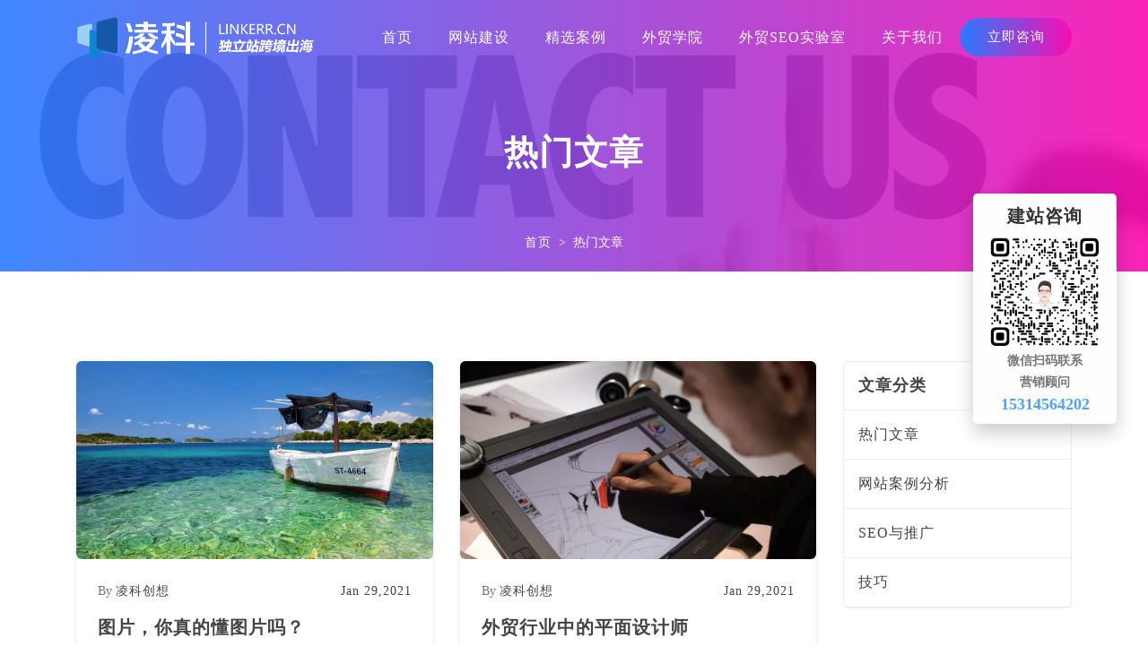

--- FILE ---
content_type: text/html; charset=utf-8
request_url: https://www.linkerr.cn/popular_articles.html
body_size: 9398
content:
<!doctype html>
<html class="no-js" lang="en">

<head>
    <meta charset="UTF-8">
    <meta name="keywords" content="外贸网站SEO实验室 热门文章">
    <meta name="description" content="">
    <meta http-equiv="X-UA-Compatible" content="IE=edge">
    <meta name="viewport" content="width=device-width, initial-scale=1, shrink-to-fit=no">
    <!-- The above 4 meta tags *must* come first in the head; any other head content must come *after* these tags -->

    <!-- Title  -->
    <title>外贸网站SEO实验室 热门文章 | 宁波凌科创想</title>

    <!-- Favicon  -->
    

    <!-- ***** All CSS Files ***** -->

    <!-- Style css -->
    <link rel="stylesheet" href="/static/client/29/pages/linkec/new_assets/css/style.css">

    <!-- Responsive css -->
    <link rel="stylesheet" href="/static/client/29/pages/linkec/new_assets/css/responsive.css">
    <!-- Custom css  -->
    <link rel="stylesheet" href="/static/client/29/pages/linkec/new_assets/css/custom.css">









</head>

<body class="homepage-5">
<!--====== Preloader Area Start ======-->



<!--====== Preloader Area End ======-->

<!--====== Scroll To Top Area Start ======-->
<div id="scrollUp" title="Scroll To Top">
    <i class="icofont-bubble-up"></i>
</div>
<!--====== Scroll To Top Area End ======-->

<div class="main">

    <!-- ***** Header Start ***** -->
<header class="navbar navbar-sticky navbar-expand-lg navbar-dark">
    <div class="container position-relative">
        <a class="navbar-brand" href="/">
            <img class="navbar-brand-regular" style="max-width: 266px!important;" src="/static/client/29/pages/linkec/new_assets/images/logo-white.png"
                 alt="Linkec Logo">
            <img class="navbar-brand-sticky"  style="max-width: 266px!important;"  src="/static/client/29/pages/linkec/new_assets/images/logo.png"
                 alt="Linkec logo">
        </a>
        <button class="navbar-toggler d-lg-none" type="button" data-toggle="navbarToggler"
                aria-label="Toggle navigation">
            <span class="navbar-toggler-icon"></span>
        </button>

        <div class="navbar-inner">
            <!--  Mobile Menu Toggler -->
            <button class="navbar-toggler d-lg-none" type="button" data-toggle="navbarToggler"
                    aria-label="Toggle navigation">
                <span class="navbar-toggler-icon"></span>
            </button>
            <nav>
                <ul class="navbar-nav" id="navbar-nav">
                    <li class="nav-item">
                        <a class="nav-link" href="/">首页</a>
                    </li>
                    <li class="nav-item">
                        <a class="nav-link navbar-nav-drop-btn" href="/marketing-website.html">网站建设</a>
                        <ul class="navbar-nav-drop">
                            <li class="nav-item">
                                <a class="nav-link" href="/marketing-website.html">外贸询盘营销型网站</a>
                            </li>
                            <li class="nav-item">
                                <a class="nav-link" href="/brand-website.html">企业品牌体验型网站</a>
                            </li>
                        </ul>
                    </li>
                   
                      <li class="nav-item">
                        <a class="nav-link" href="/case.html">精选案例</a>
                    </li>
 <li class="nav-item">
                        <a class="nav-link" target="_blank" href="https://edu.linkerr.cn/">外贸学院</a>
                    </li>
                    <li class="nav-item">
                        <a class="nav-link navbar-nav-drop-btn" href="/blog.html">外贸SEO实验室</a>
                        <ul class="navbar-nav-drop">
                            <li class="nav-item">
                                <a class="nav-link" href="/popular_articles.html">热门文章</a>
                            </li>
                            <li class="nav-item">
                                <a class="nav-link" href="/website-analyze.html">网站案例分析</a>
                            </li>
                            <li class="nav-item">
                                <a class="nav-link" href="/google-seo.html">SEO与推广</a>
                            </li>
                            <li class="nav-item">
                                <a class="nav-link" href="/tools.html">工具与技巧</a>
                            </li>
                        </ul>
                    </li>
                    <li class="nav-item">
                        <a class="nav-link" href="/about.html">关于我们</a>
                    </li>
                    <li class="nav-item text-center">
                        <a data-agl-cvt href="#" class="btn common-popup-trigger mt-20">立即咨询</a>
                    </li>
                </ul>
            </nav>

        </div>


    </div>
</header>
<!-- ***** Header End ***** -->


    <!-- Main Content -->
    
    

    <div class="blog blog-right">
        <!-- ***** Breadcrumb Area Start ***** -->
        <section class="section breadcrumb-area bg-overlay d-flex align-items-center"
                 style="background: rgba(0, 0, 0, 0) url(/media/29/depositphotos_84010560.jpg) no-repeat fixed center center / cover">
            <div class="container">
                <div class="row">
                    <div class="col-12">
                        <!-- Breamcrumb Content -->
                        <div class="breadcrumb-content d-flex flex-column align-items-center text-center">
                            <h3 class="text-white pt-5">热门文章</h3>
                            <p class="mt-3 text-white phone-none w-75 fs-16"></p>
                            <ol class="breadcrumb">
                                <li class="breadcrumb-item"><a href="/">首页</a></li>
                                <li class="breadcrumb-item active">热门文章</li>
                            </ol>
                        </div>
                    </div>
                </div>
            </div>
        </section>
        <!-- ***** Breadcrumb Area End ***** -->

        <!-- ***** Blog Area Start ***** -->
        <section id="blog" class="section blog-area ptb_100">
            <div class="container">
                <div class="row">
                    <div class="col-12 col-lg-9">
                        <div class="row">


                            
                                <div class="col-12 col-md-6">
                                    <div class="single-blog res-margin">
                                        <!-- Blog Thumb -->
                                        <div class="blog-thumb">
                                            <a href="/pictures-do-you-really-understand-pictures.html"><img
                                                    src="/media/29/1_22.png" alt=""></a>
                                        </div>
                                        <!-- Blog Content -->
                                        <div class="blog-content p-4">
                                            <!-- Meta Info -->
                                            <ul class="meta-info d-flex justify-content-between">
                                                <li>By <a href="/pictures-do-you-really-understand-pictures.html">凌科创想</a></li>
                                                <li>
                                                    <a href="/pictures-do-you-really-understand-pictures.html">Jan 29,2021</a>
                                                </li>
                                            </ul>
                                            <!-- Blog Title -->
                                            <h3 class="blog-title my-3"><a
                                                    href="/pictures-do-you-really-understand-pictures.html">图片，你真的懂图片吗？</a>
                                            </h3>
                                            <p class="fs-16 text-dark333">图片，其实也是有套路。</p>
                                            <a href="/pictures-do-you-really-understand-pictures.html" class="blog-btn mt-3">详细内容</a>
                                        </div>
                                    </div>
                                </div>
                            
                                <div class="col-12 col-md-6">
                                    <div class="single-blog res-margin">
                                        <!-- Blog Thumb -->
                                        <div class="blog-thumb">
                                            <a href="/graphic-designer-in-foreign-trade-industry.html"><img
                                                    src="/media/29/1_14.png" alt=""></a>
                                        </div>
                                        <!-- Blog Content -->
                                        <div class="blog-content p-4">
                                            <!-- Meta Info -->
                                            <ul class="meta-info d-flex justify-content-between">
                                                <li>By <a href="/graphic-designer-in-foreign-trade-industry.html">凌科创想</a></li>
                                                <li>
                                                    <a href="/graphic-designer-in-foreign-trade-industry.html">Jan 29,2021</a>
                                                </li>
                                            </ul>
                                            <!-- Blog Title -->
                                            <h3 class="blog-title my-3"><a
                                                    href="/graphic-designer-in-foreign-trade-industry.html">外贸行业中的平面设计师</a>
                                            </h3>
                                            <p class="fs-16 text-dark333">作为一个外贸人如何去区分这些设计工作，哪些设计工作是设计师能做的，那些需要外包？</p>
                                            <a href="/graphic-designer-in-foreign-trade-industry.html" class="blog-btn mt-3">详细内容</a>
                                        </div>
                                    </div>
                                </div>
                            
                                <div class="col-12 col-md-6">
                                    <div class="single-blog res-margin">
                                        <!-- Blog Thumb -->
                                        <div class="blog-thumb">
                                            <a href="/slow-website-access-don&#39;t-let-your-website-lose-on-the-server.html"><img
                                                    src="/media/29/1_12.png" alt=""></a>
                                        </div>
                                        <!-- Blog Content -->
                                        <div class="blog-content p-4">
                                            <!-- Meta Info -->
                                            <ul class="meta-info d-flex justify-content-between">
                                                <li>By <a href="/slow-website-access-don&#39;t-let-your-website-lose-on-the-server.html">凌科创想</a></li>
                                                <li>
                                                    <a href="/slow-website-access-don&#39;t-let-your-website-lose-on-the-server.html">Jan 29,2021</a>
                                                </li>
                                            </ul>
                                            <!-- Blog Title -->
                                            <h3 class="blog-title my-3"><a
                                                    href="/slow-website-access-don&#39;t-let-your-website-lose-on-the-server.html">网站访问慢？不要让你的网站输在服务器上</a>
                                            </h3>
                                            <p class="fs-16 text-dark333">建网站如果把域名看做是地址、那么网站的服务器（空间）就是一套房子，既然是一套房子，那就有很多方面的讲究如：地段、户型、朝</p>
                                            <a href="/slow-website-access-don&#39;t-let-your-website-lose-on-the-server.html" class="blog-btn mt-3">详细内容</a>
                                        </div>
                                    </div>
                                </div>
                            
                                <div class="col-12 col-md-6">
                                    <div class="single-blog res-margin">
                                        <!-- Blog Thumb -->
                                        <div class="blog-thumb">
                                            <a href="/website-marketing.html"><img
                                                    src="/media/29/00_4.jpg" alt=""></a>
                                        </div>
                                        <!-- Blog Content -->
                                        <div class="blog-content p-4">
                                            <!-- Meta Info -->
                                            <ul class="meta-info d-flex justify-content-between">
                                                <li>By <a href="/website-marketing.html">凌科创想</a></li>
                                                <li>
                                                    <a href="/website-marketing.html">Jan 29,2021</a>
                                                </li>
                                            </ul>
                                            <!-- Blog Title -->
                                            <h3 class="blog-title my-3"><a
                                                    href="/website-marketing.html">外贸企业网站推广引流的7种有效方法</a>
                                            </h3>
                                            <p class="fs-16 text-dark333">很多外贸型企业都有英文企业官网，但大部分却没有很好发挥其作用，形同摆设，更不要提获客和询盘了。</p>
                                            <a href="/website-marketing.html" class="blog-btn mt-3">详细内容</a>
                                        </div>
                                    </div>
                                </div>
                            
                                <div class="col-12 col-md-6">
                                    <div class="single-blog res-margin">
                                        <!-- Blog Thumb -->
                                        <div class="blog-thumb">
                                            <a href="/how-to-good-domain.html"><img
                                                    src="/media/29/domain_00_640.jpg" alt=""></a>
                                        </div>
                                        <!-- Blog Content -->
                                        <div class="blog-content p-4">
                                            <!-- Meta Info -->
                                            <ul class="meta-info d-flex justify-content-between">
                                                <li>By <a href="/how-to-good-domain.html">凌科创想</a></li>
                                                <li>
                                                    <a href="/how-to-good-domain.html">Feb 18,2021</a>
                                                </li>
                                            </ul>
                                            <!-- Blog Title -->
                                            <h3 class="blog-title my-3"><a
                                                    href="/how-to-good-domain.html">击败99%对手的网站，一个好域名的秘密</a>
                                            </h3>
                                            <p class="fs-16 text-dark333">.com, net 中隐含着什么秘密，你知道吗？</p>
                                            <a href="/how-to-good-domain.html" class="blog-btn mt-3">详细内容</a>
                                        </div>
                                    </div>
                                </div>
                            
                                <div class="col-12 col-md-6">
                                    <div class="single-blog res-margin">
                                        <!-- Blog Thumb -->
                                        <div class="blog-thumb">
                                            <a href="/google-no-https.html"><img
                                                    src="/media/29/https_00_640.png" alt=""></a>
                                        </div>
                                        <!-- Blog Content -->
                                        <div class="blog-content p-4">
                                            <!-- Meta Info -->
                                            <ul class="meta-info d-flex justify-content-between">
                                                <li>By <a href="/google-no-https.html">凌科创想</a></li>
                                                <li>
                                                    <a href="/google-no-https.html">Jan 28,2021</a>
                                                </li>
                                            </ul>
                                            <!-- Blog Title -->
                                            <h3 class="blog-title my-3"><a
                                                    href="/google-no-https.html">Google将抛弃无HTTPS证书的网站</a>
                                            </h3>
                                            <p class="fs-16 text-dark333">网站成败一样在于细节</p>
                                            <a href="/google-no-https.html" class="blog-btn mt-3">详细内容</a>
                                        </div>
                                    </div>
                                </div>
                            


                        </div>
                        <div class="row">
                            <div class="col-12">
                                <!-- Pagination -->
                                <ul class="pagination justify-content-center">

                                    
                                        <li class="disabled px-1">
                                            <a href="#" aria-label="Previous">
                                                <i class="fas fa-arrow-left"></i>
                                            </a>
                                        </li>
                                    


                                    
                                        
                                            <li class="active px-1"><a class="pageChage current_page"
                                                                       data-page="1" href="#"
                                                                       title="1">1</a></li>
                                        
                                    

                                    
                                        <li class="px-1">
                                            <a href="#" aria-label="Next">
                                                <i class="fas fa-arrow-right"></i>
                                            </a>
                                        </li>
                                    


                                </ul>
                            </div>
                        </div>
                    </div>
                    <div class="col-12 col-lg-3">
                        <aside class="sidebar">
                            <!-- Single Widget -->
                            <!--                            <div class="single-widget">-->
                            <!--                                &lt;!&ndash; Search Widget &ndash;&gt;-->
                            <!--                                <div class="widget-content search-widget">-->
                            <!--                                    <form action="#">-->
                            <!--                                        <input type="text" placeholder="Enter your keywords">-->
                            <!--                                    </form>-->
                            <!--                                </div>-->
                            <!--                            </div>-->
                            <!-- Single Widget -->
                            <div class="single-widget">
                                <!-- Category Widget -->
                                <div class="accordions widget catagory-widget" id="cat-accordion">
                                    <div class="single-accordion blog-accordion">
                                        <h5>
                                            <a role="button" class="collapse show text-uppercase d-block p-3"
                                               data-toggle="collapse" href="#accordion1">文章分类
                                            </a>
                                        </h5>
                                        <!-- Category Widget Content -->
                                        <div id="accordion1" class="accordion-content widget-content collapse show"
                                             data-parent="#cat-accordion">
                                            <!-- Category Widget Items -->
                                            <ul class="widget-items">
                                                <li><a href="/popular_articles.html"
                                                       class="d-flex p-3"><span>热门文章</span></a></li>
                                                <li><a href="/website-analyze.html"
                                                       class="d-flex p-3"><span>网站案例分析</span></a></li>
                                                <li><a href="/google-seo.html"
                                                       class="d-flex p-3"><span>SEO与推广</span></a></li>
                                                <li><a href="/tools.html" class="d-flex p-3"><span>技巧</span></a></li>
                                            </ul>
                                        </div>
                                    </div>
                                </div>
                            </div>
                            <!-- Single Widget -->
                            <div class="single-widget">
                                <!-- Tags Widget -->
                                <div class="accordions widget tags-widget" id="tags-accordion">
                                    <div class="single-accordion blog-accordion">
                                        <h5>
                                            <a role="button" class="collapse show text-uppercase d-block p-3"
                                               data-toggle="collapse" href="#accordion3">微信公众号
                                            </a>
                                        </h5>
                                        <!-- Tags Widget Content -->
                                        <div id="accordion3" class="accordion-content widget-content collapse show"
                                             data-parent="#tags-accordion">
                                            <!-- Tags Widget Items -->
                                            <div class="widget-content tags-widget-items pt-2">
                                                <img src="/static/client/29/pages/linkec/new_assets/images/qrcode.jpg">
                                            </div>
                                        </div>
                                    </div>
                                </div>
                            </div>
                            <!-- Single Widget -->
                            <!--                            <div class="single-widget">-->
                            <!--                                &lt;!&ndash; Post Widget &ndash;&gt;-->
                            <!--                                <div class="accordions widget post-widget" id="post-accordion">-->
                            <!--                                    <div class="single-accordion">-->
                            <!--                                        <h5>-->
                            <!--                                            <a role="button" class="collapse show text-uppercase d-block p-3"-->
                            <!--                                               data-toggle="collapse" href="#accordion2">Popular Post-->
                            <!--                                            </a>-->
                            <!--                                        </h5>-->
                            <!--                                        &lt;!&ndash; Post Widget Content &ndash;&gt;-->
                            <!--                                        <div id="accordion2" class="accordion-content widget-content collapse show"-->
                            <!--                                             data-parent="#post-accordion">-->
                            <!--                                            &lt;!&ndash; Post Widget Items &ndash;&gt;-->
                            <!--                                            <ul class="widget-items">-->
                            <!--                                                <li>-->
                            <!--                                                    <a href="#" class="single-post media p-3">-->
                            <!--                                                        &lt;!&ndash; Post Thumb &ndash;&gt;-->
                            <!--                                                        <div class="post-thumb avatar-md">-->
                            <!--                                                            <img class="align-self-center"-->
                            <!--                                                                 src="assets/img/avatar/avatar-1.png" alt="">-->
                            <!--                                                        </div>-->
                            <!--                                                        <div class="post-content media-body pl-3">-->
                            <!--                                                            <p class="post-date mb-2">05 Feb, 2018</p>-->
                            <!--                                                            <h6>Promote Your Apps With Appia</h6>-->
                            <!--                                                        </div>-->
                            <!--                                                    </a>-->
                            <!--                                                </li>-->
                            <!--                                                <li>-->
                            <!--                                                    <a href="#" class="single-post media p-3">-->
                            <!--                                                        &lt;!&ndash; Post Thumb &ndash;&gt;-->
                            <!--                                                        <div class="post-thumb avatar-md">-->
                            <!--                                                            <img class="align-self-center"-->
                            <!--                                                                 src="assets/img/avatar/avatar-2.png" alt="">-->
                            <!--                                                        </div>-->
                            <!--                                                        <div class="post-content media-body pl-3">-->
                            <!--                                                            <p class="post-date mb-2">09 Apr, 2018</p>-->
                            <!--                                                            <h6>Sell Your Product Like Never Before</h6>-->
                            <!--                                                        </div>-->
                            <!--                                                    </a>-->
                            <!--                                                </li>-->
                            <!--                                                <li>-->
                            <!--                                                    <a href="#" class="single-post media p-3">-->
                            <!--                                                        &lt;!&ndash; Post Thumb &ndash;&gt;-->
                            <!--                                                        <div class="post-thumb avatar-md">-->
                            <!--                                                            <img class="align-self-center"-->
                            <!--                                                                 src="assets/img/avatar/avatar-3.png" alt="">-->
                            <!--                                                        </div>-->
                            <!--                                                        <div class="post-content media-body pl-3">-->
                            <!--                                                            <p class="post-date mb-2">13 Jul, 2018</p>-->
                            <!--                                                            <h6>Built For Passionate People</h6>-->
                            <!--                                                        </div>-->
                            <!--                                                    </a>-->
                            <!--                                                </li>-->
                            <!--                                                <li>-->
                            <!--                                                    <a href="#" class="single-post media p-3">-->
                            <!--                                                        &lt;!&ndash; Post Thumb &ndash;&gt;-->
                            <!--                                                        <div class="post-thumb avatar-md">-->
                            <!--                                                            <img class="align-self-center"-->
                            <!--                                                                 src="assets/img/avatar/avatar-4.png" alt="">-->
                            <!--                                                        </div>-->
                            <!--                                                        <div class="post-content media-body pl-3">-->
                            <!--                                                            <p class="post-date mb-2">03 Oct, 2018</p>-->
                            <!--                                                            <h6>Get Unlimited Offers &amp; Plans</h6>-->
                            <!--                                                        </div>-->
                            <!--                                                    </a>-->
                            <!--                                                </li>-->
                            <!--                                            </ul>-->
                            <!--                                        </div>-->
                            <!--                                    </div>-->
                            <!--                                </div>-->
                            <!--                            </div>-->
                            <!-- Single Widget -->
                            <!--                            <div class="single-widget">-->
                            <!--                                &lt;!&ndash; Tags Widget &ndash;&gt;-->
                            <!--                                <div class="accordions widget tags-widget" id="tags-accordion">-->
                            <!--                                    <div class="single-accordion blog-accordion">-->
                            <!--                                        <h5>-->
                            <!--                                            <a role="button" class="collapse show text-uppercase d-block p-3"-->
                            <!--                                               data-toggle="collapse" href="#accordion3">Popular Tags-->
                            <!--                                            </a>-->
                            <!--                                        </h5>-->
                            <!--                                        &lt;!&ndash; Tags Widget Content &ndash;&gt;-->
                            <!--                                        <div id="accordion3" class="accordion-content widget-content collapse show"-->
                            <!--                                             data-parent="#tags-accordion">-->
                            <!--                                            &lt;!&ndash; Tags Widget Items &ndash;&gt;-->
                            <!--                                            <div class="widget-content tags-widget-items pt-2">-->
                            <!--                                                <a href="#" class="d-inline-block mt-2 mr-1 px-2 py-1">Appia</a>-->
                            <!--                                                <a href="#" class="d-inline-block mt-2 mr-1 px-2 py-1">Bootstrap</a>-->
                            <!--                                                <a href="#" class="d-inline-block mt-2 mr-1 px-2 py-1">IOS</a>-->
                            <!--                                                <a href="#" class="d-inline-block mt-2 mr-1 px-2 py-1">Android</a>-->
                            <!--                                                <a href="#" class="d-inline-block mt-2 mr-1 px-2 py-1">Landing Page</a>-->
                            <!--                                                <a href="#" class="d-inline-block mt-2 mr-1 px-2 py-1">Business</a>-->
                            <!--                                                <a href="#" class="d-inline-block mt-2 mr-1 px-2 py-1">Fashion</a>-->
                            <!--                                                <a href="#" class="d-inline-block mt-2 mr-1 px-2 py-1">Media</a>-->
                            <!--                                                <a href="#" class="d-inline-block mt-2 mr-1 px-2 py-1">Lifestyle</a>-->
                            <!--                                                <a href="#" class="d-inline-block mt-2 mr-1 px-2 py-1">Wordpress</a>-->
                            <!--                                                <a href="#" class="d-inline-block mt-2 mr-1 px-2 py-1">Web Design</a>-->
                            <!--                                                <a href="#" class="d-inline-block mt-2 mr-1 px-2 py-1">Mobile App</a>-->
                            <!--                                            </div>-->
                            <!--                                        </div>-->
                            <!--                                    </div>-->
                            <!--                                </div>-->
                            <!--                            </div>-->
                        </aside>
                    </div>
                </div>
            </div>
        </section>
        <!-- ***** Blog Area End ***** -->
    </div>


    <input type='hidden' name='csrfmiddlewaretoken' value='ftrOfdjFTxTuvE3615tyYzD3iNdGHaZbq6Gm9jqQN3LQtN4thSnxxf0K9RWXfFLl' />
    		<!-- Modal，一个模态窗口 -->
		<div class="modal fade " id="myModal" tabindex="-1" role="dialog" aria-labelledby="myModalLabel" aria-hidden="true">
		  <div class="modal-dialog">
		    <div class="modal-content imycart-modal">
		      <div class="modal-header">
		        <h4 class="modal-title" id="myModalLabel">提示</h4>
		      </div>
		      <div id="infoMessage" class="modal-body">
		        	Info
		      </div>
		      <div class="modal-footer">
		        <button type="button" class="btn btn-default" data-dismiss="modal">关闭</button>
		      </div>
		    </div>
		  </div>
		</div>

    <!-- Footer -->
    <!-- ***** Start Free Area Start ***** -->
<section class="start-free-area bg-gray">
    <div class="container">
        <div class="col-12">
            <!-- Start Free Content -->
            <div class="start-free-content d-flex flex-wrap align-items-center justify-content-center justify-content-lg-between shadow-lg"
                 data-aos="fade-up" data-aos-duration="800">
                <!-- Start Free Content -->
                <div class="start-free-text">
                    <h2 class="my-2">免费获取B2B网站建设推广方案与报价</h2>
                </div>
                <!-- Start Free Button -->
                <div class="start-free-btn mt-4 mt-lg-0">
                    <a data-agl-cvt href="#" class="btn btn-bordered common-popup-trigger"><span>立即咨询</span></a>
                </div>
            </div>
        </div>
    </div>
</section>
<!-- ***** Start Free Area End ***** -->
<!--====== Footer Area Start ======-->
<footer class="section footer-area overflow-hidden">
    <!-- Footer Top -->
    <div class="footer-top ptb_100 pt_150">
        <div class="container">
            
            
            
            
            
            
            
            
            
            <div class="row pt-5">
                <div class="col-12 col-sm-6 col-lg-3 ">
                    <!-- Footer Items -->
                    <div class="footer-items">
                        <!-- Logo -->
                        <a class="navbar-brand" href="#">
                            <img class="logo"  style="max-width: 220px!important;"  src="/static/client/29/pages/linkec/new_assets/images/logo-white.png" alt="">
                        </a>
                        <p class="text-white-50 mt-2 mb-3">宁波鄞州区学士路655号E座512（鄞州科技信息孵化园）  13008908585</p>
                        <!-- Social Icons -->
                        <div class="">
                            <img class="w-50 mb-2" src="/static/client/29/pages/linkec/new_assets/images/qrcode.jpg">
                            <p class="text-white-50">扫码关注公众号</p>
                        </div>
                    </div>
                </div>
                <div class="col-12 col-sm-6 col-lg-3 offset-lg-2">
                    <!-- Footer Items -->
                    <div class="footer-items">
                        <!-- Footer Title -->
                        <h3 class="footer-title text-white mb-2">服务</h3>
                        <ul>
                            <li class="py-2"><a class="text-white-50" href="/marketing-website.html">外贸询盘营销网站</a></li>
                            <li class="py-2"><a class="text-white-50" href="/brand-website.html">企业品牌体验网站</a></li>
                            <li class="py-2"><a class="text-white-50" href="/video-traing.html">视频教程</a></li>
                            <li class="py-2"><a class="text-white-50" href="/resource.html">资源下载</a></li>
                            <li class="py-2"><a class="text-white-50" href="/faq.html">常见问题</a></li>
                        </ul>
                    </div>
                </div>
                <div class="col-12 col-sm-6 col-lg-3 offset-lg-1">
                    <!-- Footer Items -->
                    <div class="footer-items">
                        <!-- Footer Title -->
                        <h3 class="footer-title text-white mb-2">干货</h3>
                        <ul>
                            <li class="py-2"><a class="text-white-50" href="/popular_articles.html">热门文章</a></li>
                            <li class="py-2"><a class="text-white-50" href="/website-analyze.html">网站案例分析</a></li>
                            <li class="py-2"><a class="text-white-50" href="/google-seo.html">SEO与推广</a></li>
                            <li class="py-2"><a class="text-white-50" href="/tools.html">技巧与工具</a></li>
                        </ul>
                    </div>
                </div>
                <!--                    <div class="col-12 col-sm-6 col-lg-3">-->
                <!--                        &lt;!&ndash; Footer Items &ndash;&gt;-->
                <!--                        <div class="footer-items">-->
                <!--                            &lt;!&ndash; Footer Title &ndash;&gt;-->
                <!--                            <h3 class="footer-title text-white mb-2">Download</h3>-->
                <!--                            <ul>-->
                <!--                                <li class="py-2"><a class="text-white-50" href="#">For Windows</a></li>-->
                <!--                                <li class="py-2"><a class="text-white-50" href="#">For Linux</a></li>-->
                <!--                                <li class="py-2"><a class="text-white-50" href="#">For IOS</a></li>-->
                <!--                                <li class="py-2"><a class="text-white-50" href="#">For Android</a></li>-->
                <!--                                <li class="py-2"><a class="text-white-50" href="#">For Mac</a></li>-->
                <!--                            </ul>-->
                <!--                        </div>-->
                <!--                    </div>-->
            </div>

        </div>
        <!-- Shape Top -->
        <div class="shape-top">
            <svg fill="#f6f9fe" xmlns="http://www.w3.org/2000/svg" viewBox="0 0 1000 100"
                 preserveAspectRatio="none">
                <path class="fill" opacity="0.33"
                      d="M473,67.3c-203.9,88.3-263.1-34-320.3,0C66,119.1,0,59.7,0,59.7V0h1000v59.7 c0,0-62.1,26.1-94.9,29.3c-32.8,3.3-62.8-12.3-75.8-22.1C806,49.6,745.3,8.7,694.9,4.7S492.4,59,473,67.3z"></path>
                <path class="elementor-shape-fill" opacity="0.66"
                      d="M734,67.3c-45.5,0-77.2-23.2-129.1-39.1c-28.6-8.7-150.3-10.1-254,39.1 s-91.7-34.4-149.2,0C115.7,118.3,0,39.8,0,39.8V0h1000v36.5c0,0-28.2-18.5-92.1-18.5C810.2,18.1,775.7,67.3,734,67.3z"></path>
                <path class="elementor-shape-fill"
                      d="M766.1,28.9c-200-57.5-266,65.5-395.1,19.5C242,1.8,242,5.4,184.8,20.6C128,35.8,132.3,44.9,89.9,52.5C28.6,63.7,0,0,0,0 h1000c0,0-9.9,40.9-83.6,48.1S829.6,47,766.1,28.9z"></path>
            </svg>
        </div>
    </div>
    <!-- Footer Bottom -->
    <div class="container">
        <div class=" pb-4">
            <p><span class="text-white-50 mr-3" style="font-size: 16px">合作伙伴:</span>
                <a class="text-white-50 mr-3" style="font-size: 16px" target="_blank" href="https://ads.google.com/">
                    Google Ads </a>
                <a class="text-white-50 " style="font-size: 16px" target="_blank"
                   href="https://www.whatsappmarketing.cn/?c=2022">傲途SocialEpoch</a>
            </p>
        </div>
    </div>
    <div class="footer-bottom">
        <div class="container">
            <div class="row">
                <div class="col-12">
                    <!-- Copyright Area -->
                    <div class="copyright-area d-flex flex-wrap justify-content-center justify-content-sm-between text-center py-4">
                        <!-- Copyright Left -->
                        <div class=" text-white-50 fs-12">Copyright © 2015-2021 Linkerr. All rights reserved
                            <a class=" text-white-50 fs-12" target="_blank" href="https://beian.miit.gov.cn/">浙ICP备13037737号</a>
                        </div>
                        <!-- Copyright Right -->
                    </div>
                </div>
            </div>
        </div>
    </div>
</footer>
<!--====== Footer Area End ======-->


</div>
<div class="cd-popup common-pop-win" id="inquiry_model" role="alert">
    <div class="cd-popup-container p-5">
        <div class="popup-content">
            <h2 class="mb-4">微信添加售前顾问</h2>
            <div class="row align-items-center">
                <div class="col-lg-6">
                    <img style="max-width: 250px" class="w-100 phone-w-50"
                         src="/static/client/29/pages/linkec/new_assets/images/Program-Report-1.png">
                </div>
                <div class="col-lg-6 text-left">
                    <h3 class="mb-3">免费获取</h3>
                    <ul class="check-list">
                        <li class="py-1">
                            <!-- List Box -->
                            <div class="list-box media mb-lg-2">
                                <span class="icon align-self-center"><i class="fas fa-check"></i></span>
                                <span class="media-body pl-2 fs-16"
                                      style="color: #333;font-weight: bold;">网站建设及推广营销方案</span>
                            </div>
                        </li>
                        <li class="py-1">
                            <!-- List Box -->
                            <div class="list-box media mb-lg-2">
                                <span class="icon align-self-center"><i class="fas fa-check"></i></span>
                                <span class="media-body pl-2 fs-16"
                                      style="color: #333;font-weight: bold;">同行网站分析报告</span>
                            </div>
                        </li>
                        <li class="py-1">
                            <!-- List Box -->
                            <div class="list-box media mb-lg-2">
                                <span class="icon align-self-center"><i class="fas fa-check"></i></span>
                                <span class="media-body pl-2 fs-16"
                                      style="color: #333;font-weight: bold;">推广关键词数据分析</span>
                            </div>
                        </li>
                        <li class="py-1">
                            <!-- List Box -->
                            <div class="list-box media mb-lg-2">
                                <span class="icon align-self-center"><i class="fas fa-check"></i></span>
                                <span class="media-body pl-2 fs-16" style="color: #333;font-weight: bold;">一套系统性的独立站SEO教程</span>
                            </div>
                        </li>
                    </ul>
                </div>
                <div class="col-12 text-center mt-lg-4">
                    <div class="">
                        <img style="max-width: 150px" src="/static/client/29/pages/linkec/assets/images/qrcode_200.jpg">
                    </div>
                    <div class="pt-2"><b>微信扫描联系
                        <br>营销顾问
                        <br><span class="color-primary">15314564202</span></b></div>
                </div>
            </div>

        </div>
        <a href="#0" class="cd-popup-close img-replace">Close</a>
    </div>
</div>


<!-- ***** All jQuery Plugins ***** -->

<div class="body-float phone-none">

    <div class="body-float-bg phone-anniu">
        <h4 class="text-center mt-2"><b>建站咨询</b></h4>
        <div class="text-center mb-0 pt-2">
            <img src="/static/client/29/pages/linkec/assets/images/qrcode_200.jpg">
        </div>
        <div class="text-center mt-0 mb-2 pb-2"><b>微信扫码联系 <br>营销顾问<br> <span
                class="color-primary">15314564202</span></b></div>
    </div>
    <!-- <span class="btn btn-lg btn-block btn-primary mb-2 body-float-btn body-float-btn-1" style="background: linear-gradient(to right, var(--color-gradient-stop) 0%, var(--color-gradient-start) 100%);border: none !important;border-radius: 5px;padding-left: 22px;color: #f5f5f5;">15314564202</span> -->
    <!-- <button onclick="location='https://www.linkec.cn/about.html'"
            class="btn btn-lg btn-block btn-success fs-12 body-float-btn"
            type="button">关于我们
    </button> -->
</div>
<!-- 右侧悬浮栏 -->

<!-- jQuery(necessary for all JavaScript plugins) -->
<script src="/static/client/29/pages/linkec/new_assets/js/jquery/jquery-3.3.1.min.js"></script>

<!-- Bootstrap js -->
<script src="/static/client/29/pages/linkec/new_assets/js/bootstrap/popper.min.js"></script>
<script src="/static/client/29/pages/linkec/new_assets/js/bootstrap/bootstrap.min.js"></script>

<!-- Plugins js -->
<script src="/static/client/29/pages/linkec/new_assets/js/plugins/plugins.min.js"></script>

<!-- Active js -->
<script src="/static/client/29/pages/linkec/new_assets/js/active.js"></script>


<!-- Add js -->
<script src="/static/client/29/pages/linkec/assets/js/jquery.cookie.js"></script>
<script src="/static/client/29/pages/linkec/assets/js/jquery.json.min.js"></script>
<script src="/static/client/29/pages/linkec/assets/js/icetus.2.0.20181115.js"></script>

<script type="text/javascript">
    window._agl = window._agl || [];
    (function () {
        _agl.push(
            ['production', '_f7L2XwGXjyszb4d1e2oxPybgD']
        );
        (function () {
            var agl = document.createElement('script');
            agl.type = 'text/javascript';
            agl.async = true;
            agl.src = 'https://fxgate.baidu.com/angelia/fcagl.js?production=_f7L2XwGXjyszb4d1e2oxPybgD';
            var s = document.getElementsByTagName('script')[0];
            s.parentNode.insertBefore(agl, s);
        })();
    })();
</script>
<script>
    $(function () {
        $(".navbar-nav-drop-btn").hover(function () {
            $(this).next(".navbar-nav-drop").css('display', 'block');
        }, function () {
            $(this).next(".navbar-nav-drop").css('display', 'none');
        });
        $(".navbar-nav-drop").hover(function () {
            $(this).css('display', 'block');
        }, function () {
            $(this).css('display', 'none');
        });
    });
    jQuery(function ($) {
        jQuery(".common-popup-trigger").click(function () {
            $('.cd-popup.common-pop-win').addClass('is-visible');
        });

//close popup
        jQuery('.cd-popup').on('click', function (event) {
            if ($(event.target).is('.cd-popup-close') || $(event.target).is('.cd-popup') || $(event.target).is('.cd-popup-close-btn')) {
                event.preventDefault();
                $(this).removeClass('is-visible');
            }
        });
    });
</script>
<script>
    var _hmt = _hmt || [];
    (function () {
        var hm = document.createElement("script");
        hm.src = "https://hm.baidu.com/hm.js?24d56511e7026a51198d9033bc55f866";
        var s = document.getElementsByTagName("script")[0];
        s.parentNode.insertBefore(hm, s);
    })();
</script>
<script>
var _hmt = _hmt || [];
(function() {
  var hm = document.createElement("script");
  hm.src = "https://hm.baidu.com/hm.js?24d56511e7026a51198d9033bc55f866";
  var s = document.getElementsByTagName("script")[0]; 
  s.parentNode.insertBefore(hm, s);
})();
</script>



</body>
</html>

--- FILE ---
content_type: text/css
request_url: https://www.linkerr.cn/static/client/29/pages/linkec/new_assets/css/style.css
body_size: 11967
content:
/* ************************************************************
:: Template Name: Appia - App Landing Page
:: Template URI: http://theme-land.com/appia/
:: Template Author Name: theme_land
:: Template Author URI: hridoy1272@gmail.com
:: Version: 1.0.0
:: Created: 09 December 2019
************************************************************ 
*
*
******* :: INDEX OF CSS :: *******
:: 1.0 WEB FONTS
:: 2.0 IMPORT ALL CSS
:: 3.0 GLOBAL CSS
:: 4.0 COMMON CSS
:: 5.0 PRELOADER CSS
:: 6.0 SCROLL TO TOP AREA CSS
:: 7.0 HEADER AREA CSS
:: 8.0 WELCOME AREA CSS
    :: 8.1 WELCOME AREA HOMEPAGE-2 CSS
    :: 8.2 WELCOME AREA HOMEPAGE-3 CSS
    :: 8.3 WELCOME AREA HOMEPAGE-4 CSS
    :: 8.4 WELCOME AREA HOMEPAGE-5 CSS
    :: 8.5 WELCOME AREA HOMEPAGE-6 CSS
:: 9.0 BENIFITS AREA CSS
:: 10.0 ABOUT APP AREA CSS
:: 11.0 FEATURES AREA CSS
:: 12.0 COUNTER AREA CSS
:: 13.0 SCREENSHOTS AREA CSS
:: 14.0 SERVICE AREA CSS
:: 15.0 DISCOVER AREA CSS
:: 16.0 PRICE PLAN AREA CSS
:: 17.0 TESTIMONIAL AREA CSS
:: 18.0 TEAM AREA CSS
:: 19.0 START FREE AREA CSS
:: 20.0 FAQ AREA CSS
:: 21.0 DOWNLOAD AREA CSS
:: 22.0 CONTACT AREA CSS
:: 23.0 FOOTER AREA CSS
:: 24.0 BLOG AREA CSS
:: 25.0 BREADCRUMB AREA CSS
:: 26.0 BLOG PAGE AREA CSS
:: 27.0 BLOG PAGE DETAILS AREA CSS
:: 28.0 FAQ PAGE AREA CSS
:: 29.0 DOWNLOAD PAGE AREA CSS
:: 30.0 NEWSLETTER AREA CSS
:: 31.0 COMING SOON AREA CSS
:: 32.0 ERROR AREA CSS
****************************** */

/* ******************************
:: 1.0 WEB FONTS
****************************** */
@import url('https://fonts.googleapis.com/css?family=Poppins:300,400,500,600,700&display=swap');

/* ******************************
:: 2.0 IMPORT ALL CSS
****************************** */
@import url(bootstrap.min.css);
@import url(et-line.css);
@import url(icofont.min.css);
@import url(all.min.css);
@import url(animate.min.css);
@import url(aos.css);
@import url(owl.carousel.min.css);
@import url(slick.css);
@import url(jquery.fancybox.min.css);

/* ******************************
:: 3.0 GLOBAL CSS
****************************** */
* {
    margin: 0;
    padding: 0;
}

body {
    font-family: 'Poppins', sans-serif;
    font-size: 14px;
    line-height: 24px;
    font-weight: 400;
    color: #777;
}

.main {
    overflow: hidden;
}

section,
.section {
    position: relative;
}

.container {
    width: 100%;
    margin: 0 auto;
}

.container-fluid {
    padding: 0 5%;
}

h1,
h2,
h3,
h4,
h5,
h6 {
    font-weight: 600;
    color: #1c144e;
    margin-bottom: 0;
}

.inner-wrapper h1,
.inner-wrapper h2,
.inner-wrapper h3 {
    color: #2d3136;
}

h1 {
    font-size: 4em;
    font-weight: 600;
    line-height: 1.2;
}

h2 {
    font-size: 40px;
    line-height: 1.2;
}

h3 {
    font-size: 20px;
    line-height: 1.2;
}

h4 {
    font-size: 20px;
}

h5 {
    font-size: 16px;
}

h6 {
    font-size: 14px;
    font-weight: 400;
}

p {
    font-size: 14px;
    font-weight: 400;
    line-height: 24px;
    color: #777;
    margin-bottom: 0;
}

@media (min-width: 992px) {
    .inner-content p {
        font-size: 20px;
        color: #818992;
    }
}

a {
    color: #444;
}

a:hover {
    color: #0056b3;
}

a,
a:hover,
a:focus,
.btn:focus {
    text-decoration: none;
    outline: none;
    -webkit-box-shadow: none;
    box-shadow: none;
}

ol,
ul {
    margin: 0;
    padding: 0;
}

ol li,
ul li {
    list-style: none;
}

img {
    height: auto;
    max-width: 100%;
}

.text-primary {
    color: #2d3136 !important;
}

/* ******************************
:: 4.0 COMMON CSS
****************************** */
.fw-3 {
    font-weight: 300;
}

.fw-4 {
    font-weight: 400;
}

.fw-5 {
    font-weight: 500;
}

.fw-6 {
    font-weight: 600;
}

.fw-7 {
    font-weight: 700;
}

.op-5 {
    opacity: 0.5;
}

.avatar-sm {
    height: 3rem;
    width: 3rem;
}

.avatar-md {
    height: 4rem;
    width: 4rem;
}

.avatar-lg {
    height: 5rem;
    width: 5rem;
}

.h-100vh {
    height: 100vh;
}

.pos-abs-top-right {
    position: absolute;
    top: 0;
    right: 0;
    left: auto;
    bottom: auto;
}

.radius-100 {
    border-radius: 100px !important;
}

.bg-img {
    background-position: center center;
    background-size: cover;
    background-repeat: no-repeat;
}

.dsp-tc {
    display: table-cell;
    vertical-align: middle;
}

.owl-carousel .owl-item img {
    width: auto;
}

.owl-prev:focus,
.owl-next:focus {
    outline: none;
}

.tooltip > .tooltip-inner {
    background-color: #00cff2;
    padding: 6px;
}

.tooltip-arrow,
.tooltip.top .tooltip-arrow {
    border-top-color: #00cff2;
}

.inner-wrapper {
    min-height: 100vh;
    width: 100%;
}

/*SECTION HEADING*/
.section-heading {
    margin-bottom: 80px;
}

.section-heading > h2 {
    position: relative;
}

.section-heading > h2::after {
    position: absolute;
    content: '';
    height: 2px;
    width: 70px;
    bottom: -15px;
    left: 50%;
    -webkit-transform: translateX(-50%);
    transform: translateX(-50%);
}

/*HEADINGS*/
.headings span {
    color: #444;
    font-weight: 500;
    -webkit-transform: rotate(-90deg);
    transform: rotate(-90deg);
    letter-spacing: 1px;
    margin-left: -30px;
}

/*SECTION PADDING*/
.pt_0 {
    padding-top: 0;
}

.ptb_50 {
    padding: 50px 0;
}

.ptb_100 {
    padding: 100px 0;
}

.ptb_150 {
    padding: 150px 0;
}

.ptb_180 {
    padding: 180px 0;
}

/*BUTTONS*/
.btn {
    font-size: 15px;
    font-weight: 500;
    color: #fff;
    line-height: 1;
    text-align: center;
    padding: 14px 30px;
    border: 0 none;
    border-radius: 100px;
    outline: 0 none;
    position: relative;
    z-index: 1;
}

.btn:hover,
.btn:focus,
.btn:active {
    color: #fff;
    -webkit-box-shadow: 0 10px 25px rgba(0, 0, 0, 0.1);
    box-shadow: 0 10px 25px rgba(0, 0, 0, 0.1);
}

.btn.btn-bordered {
    background: transparent none repeat scroll 0 0;
    color: #444;
}

.btn.btn-bordered:hover,
.btn.btn-bordered:focus {
    color: #fff;
}

.btn.btn-bordered:before,
.btn.btn-bordered-white:after {
    position: absolute;
    content: "";
    height: calc(100% + 4px);
    width: calc(100% + 4px);
    top: -2px;
    left: -2px;
    border-radius: 100px;
}

.btn.btn-bordered:before {
    z-index: -2;
}

.btn.btn-bordered:after {
    position: absolute;
    content: "";
    height: 100%;
    width: 100%;
    top: 0;
    left: 0;
    border-radius: 100px;
    background: #fff none repeat scroll 0 0;
    z-index: -1;
}

.btn.btn-bordered:hover:after,
.btn.btn-bordered:focus:after {
    opacity: 0;
    -ms-filter: "progid:DXImageTransform.Microsoft.Alpha(Opacity=0)";
}

.btn.btn-bordered-white {
    background: transparent none repeat scroll 0 0;
    border: 2px solid #fff;
}

.btn.btn-bordered-white:hover,
.btn.btn-bordered-white:focus {
    border-color: transparent;
    outline: 0 none;
}

.btn.btn-bordered-white:after {
    opacity: 0;
    -ms-filter: "progid:DXImageTransform.Microsoft.Alpha(Opacity=0)";
    z-index: -1;
}

.btn.btn-bordered-white:hover:after,
.btn.btn-bordered-white:focus:after {
    opacity: 1;
    -ms-filter: "progid:DXImageTransform.Microsoft.Alpha(Opacity=100)";
}

.color-primary {
    color: #007bff;
}

.color-secondary {
    color: #e03737 !important;
}

.btn.btn-primary {
    background: #007bff !important;
    border-radius: 5px;
    padding: 18px 34px;
}

.button-group {
    margin-top: 30px;
}

.button-group a {
    margin-right: 10px;
}

.button-group a:last-child {
    margin-right: 0;
}

.store-buttons a {
    text-align: left;
}

.store-buttons img {
    max-width: 190px;
}

@media (max-width: 991px) {
    .store-buttons img {
        max-width: 180px;
    }
}

@media (max-width: 575px) {
    .store-buttons img {
        max-width: 160px;
    }
}

/*TRANSITIONS*/
.team-photo:before,
.team-photo:after {
    -webkit-transition: all 0.2s ease 0s;
    transition: all 0.2s ease 0s;
}

h1,
h2,
h3,
h4,
h5,
h6,
a,
.btn.btn-bordered:before,
.btn.btn-bordered:after,
.btn.btn-bordered-white:after,
#scrollUp,
.header-items .nav-link,
.dropdown-item,
.navbar-sticky,
.benifits-item,
.benifits-item:after,
.single-work::after,
.single-work > h3,
.features-menu .single-features,
.features-menu .single-features::after,
.screenshots-overlay,
.price-plan-wrapper,
.thumb-prev,
.thumb-next,
.single-team,
.team-name,
.single-blog,
.tokyo .play-text {
    -webkit-transition: all 0.3s ease 0s;
    transition: all 0.3s ease 0s;
}

.featured-items ul li,
.slick-dots li button,
.testimonial-area .owl-carousel button.owl-dot {
    -webkit-transition: all 0.4s ease 0s;
    transition: all 0.4s ease 0s;
}

/*BG SHAPE*/
.shapes-container {
    position: absolute;
    top: 0;
    left: 0;
    right: 0;
    bottom: 0;
}

.shape {
    position: relative;
}

.bg-shape {
    height: 720px;
    width: 1200px;
    border-radius: 120px;
    background-image: linear-gradient(35deg, #fff 0, #f6f9fe 100%);
    top: 0;
    left: 0;
    -webkit-transform: translate3d(-25%, 20%, 0) rotate(-30deg);
    transform: translate3d(-25%, 20%, 0) rotate(-30deg);
    z-index: 0;
}

.shape-1 {
    position: relative;
}

.shape-1:before {
    content: "";
    position: absolute;
    display: block;
    width: 88rem;
    height: 35rem;
    top: 17rem;
    left: -53rem;
    border-radius: 25rem;
    -webkit-transform: rotate(-44deg);
    transform: rotate(-44deg);
    background-color: #f6f9fe;
}

/*SHAPE DIVIDER*/
.shape-top {
    position: absolute;
    bottom: auto;
    top: -1px;
    left: 0;
    right: 0;
}

.shape-bottom {
    position: absolute;
    top: auto;
    bottom: -1px;
    left: 0;
    right: 0;
}

/*BACKGROUND OVERLAY*/
.bg-overlay,
.overlay-primary,
.overlay-dark {
    position: relative;
    z-index: 0;
}

.bg-overlay::after,
.overlay-primary:after,
.overlay-dark:after {
    position: absolute;
    content: '';
    height: 100%;
    width: 100%;
    top: 0;
    left: 0;
}

.bg-overlay::after {
    opacity: 0.9;
    z-index: -1;
}

.overlay-primary:after {
    background-image: linear-gradient(-47deg, #8731E8 0%, #4528DC 100%);
    opacity: 0.85;
    -ms-filter: "progid:DXImageTransform.Microsoft.Alpha(Opacity=85)";
    z-index: -1;
}

.overlay-dark::after {
    background-color: rgba(16, 16, 45, 1);
    opacity: 0.80;
    -ms-filter: "progid:DXImageTransform.Microsoft.Alpha(Opacity=85)";
    z-index: -1;
}

.bg-wrapper {
    position: absolute !important;
    top: 0;
    left: 0;
    right: 0;
    bottom: 0;
    height: 100%;
    width: 100%;
}

/*BACKGROUND COLORS*/
.bg-dark {
    background-color: #1b1a1e !important;
}

.footer-bg {
    background-color: #131418 !important;
}

.bg-gray {
    background-color: #f6f9fe;
}

.bg-inherit {
    background: inherit !important;
}

.blog .inner-footer {
    background: #f3f5f7;
}

.btn,
.btn:active,
.btn.btn-bordered:before,
.btn.btn-bordered-white:after,
.section-heading h2::after,
.bg-overlay::after,
.benifits-item:after,
.single-work:after,
/*.single-price-plan .price-header,*/
.single-faq::after {
    background: rgba(0, 0, 0, 0) -webkit-gradient(linear, left top, right top, from(#297BFF), to(#F90DB1)) repeat scroll 0 0;
    background: rgba(0, 0, 0, 0) linear-gradient(to right, #297BFF 0%, #F90DB1 100%) repeat scroll 0 0;
}

.pagination > li:hover a,
.pagination > li:focus a,
.pagination > li.active a,
.blockquote::after {
    background-color: #00cff2;
    color: #fff;
}

.pagination > li:hover a,
.pagination > li:focus a,
.pagination > li.active a {
    border: 1px solid #00cff2;
}

/*SOCIAL ICONS*/
.social-icons > a {
    margin: 5px;
    width: 45px;
    height: 45px;
    font-size: 20px;
    color: #fff;
    border-radius: 3px;
    overflow: hidden;
    -webkit-transition: all 0.3s ease 0s;
    transition: all 0.3s ease 0s;
}

.social-icons svg {
    display: block;
    height: 100%;
    line-height: 45px;
    margin: 0 auto;
    -webkit-transition: all 0.3s ease 0s;
    transition: all 0.3s ease 0s;
}

.social-icons > a:hover svg:first-child {
    margin-top: -45px;
}

.social-icons > a.facebook {
    background-color: #3b5999 !important;
}

.social-icons > a.twitter {
    background-color: #55acee !important;
}

.social-icons > a.google-plus {
    background-color: #dd4b39 !important;
}

.social-icons > a.vine {
    background-color: #00b489 !important;
}

/*TYPED*/
.cd-words-wrapper {
    display: inline-block;
    position: relative;
    text-align: left;
}

.cd-words-wrapper b {
    display: inline-block;
    position: absolute;
    white-space: nowrap;
    left: 0;
    top: 0;
    color: #28a745;
}

.cd-words-wrapper b.is-visible {
    position: relative;
}

.no-js .cd-words-wrapper b {
    opacity: 0;
}

.no-js .cd-words-wrapper b.is-visible {
    opacity: 1;
}

.cd-headline.clip span {
    display: inline-block;
    padding: .2em 0;
}

.cd-headline.clip .cd-words-wrapper {
    overflow: hidden;
    vertical-align: top;
}

.cd-headline.clip .cd-words-wrapper::after {
    /* line */
    content: '';
    position: absolute;
    top: 0;
    right: 0;
    width: 2px;
    height: 100%;
    background-color: #fff;
}

.cd-headline.clip b {
    opacity: 0;
}

.cd-headline.clip b.is-visible {
    opacity: 1;
}

/*BACKGROUND IMAGES*/
.homepage-3 .welcome-area {
    background: rgba(0, 0, 0, 0) url("../img/bg/blog-thumb.jpg") no-repeat scroll center center / cover;
}

.homepage-5 .welcome-area {
    background: rgba(0, 0, 0, 0) url("../img/bg/blog-thumb.jpg") no-repeat scroll center center / cover;
}

.homepage-6 .welcome-area {
    background: rgba(0, 0, 0, 0) url("../img/welcome/hero-thumb.jpg") no-repeat scroll center center / cover;
}

.about-thumb {
    background: rgba(0, 0, 0, 0) url("../img/bg/blog-thumb.jpg") no-repeat scroll center center / cover;
}

.features-slider-wrapper {
    background: rgba(0, 0, 0, 0) url('../img/mobile-slider.png') no-repeat scroll top center;
}

.discover-area {
    background: rgba(0, 0, 0, 0) url("../img/bg/discover-bg.png") no-repeat scroll left center / contain;
}

.screenshots-area {
    background: rgba(0, 0, 0, 0) url("../img/bg/screenshots-bg.png") no-repeat scroll left center / contain;
}

.testimonial-area {
    background: rgba(0, 0, 0, 0) url("../img/bg/testimonial-bg.png") no-repeat scroll center center / 100% 100%;
}

.video-area {
    background: rgba(0, 0, 0, 0) url("../img/bg/blog-thumb.jpg") no-repeat fixed center center / cover;
}

.start-free-content {
    background: rgba(0, 0, 0, 0) url("../img/bg/start-free.png") no-repeat scroll center center / cover;
}

.download-area {
    background: rgba(0, 0, 0, 0) url("../img/bg/coming-soon.jpg") no-repeat scroll center center / cover;
}

.coming-soon {
    background: rgba(0, 0, 0, 0) url("../img/bg/coming-soon.jpg") no-repeat scroll center center / cover;
}

.faq-area {
    background: rgba(0, 0, 0, 0) url("../img/bg/faq-shape.png") no-repeat scroll center center / cover;
}

.breadcrumb-area {
    background: rgba(0, 0, 0, 0) url("../img/bg/blog-thumb.jpg") no-repeat fixed center center / cover;
}

.blog .breadcrumb-area {
    background: rgba(0, 0, 0, 0) url("../img/blog/blog-7.jpg") no-repeat fixed center center / cover;
}

.login-area {
    background: rgba(0, 0, 0, 0) url("../img/bg/wave.png") no-repeat scroll top left / contain;
}

.bg-wrapper {
    background: rgba(0, 0, 0, 0) url("../img/bg/coming-soon.jpg") no-repeat scroll center center / cover;
}

/* ******************************
:: 5.0 PRELOADER AREA CSS
****************************** */
#preloader {
    position: fixed;
    top: 0;
    left: 0;
    width: 100%;
    height: 100%;
    background: #fff !important;
    z-index: 9999;
}

#loader {
    display: block;
    position: relative;
    left: 50%;
    top: 50%;
    width: 150px;
    height: 150px;
    margin: -75px 0 0 -75px;
    border-radius: 50%;
    border: 3px solid transparent;
    border-top-color: #9370DB;
    -webkit-animation: spin 2s linear infinite;
    animation: spin 2s linear infinite;
}

#loader:before {
    content: "";
    position: absolute;
    top: 5px;
    left: 5px;
    right: 5px;
    bottom: 5px;
    border-radius: 50%;
    border: 3px solid transparent;
    border-top-color: #BA55D3;
    -webkit-animation: spin 3s linear infinite;
    animation: spin 3s linear infinite;
}

#loader:after {
    content: "";
    position: absolute;
    top: 15px;
    left: 15px;
    right: 15px;
    bottom: 15px;
    border-radius: 50%;
    border: 3px solid transparent;
    border-top-color: #FF00FF;
    -webkit-animation: spin 1.5s linear infinite;
    animation: spin 1.5s linear infinite;
}

@-webkit-keyframes spin {
    0% {
        -webkit-transform: rotate(0deg);
        transform: rotate(0deg);
    }

    100% {
        -webkit-transform: rotate(360deg);
        transform: rotate(360deg);
    }
}

@keyframes spin {
    0% {
        -webkit-transform: rotate(0deg);
        transform: rotate(0deg);
    }

    100% {
        -webkit-transform: rotate(360deg);
        transform: rotate(360deg);
    }
}

@media (max-width: 767px) {
    #loader {
        width: 100px;
        height: 100px;
        margin: -50px 0 0 -50px;
    }
}

/* ******************************
:: 6.0 SCROLL TO TOP AREA CSS
****************************** */
#scrollUp {
    position: fixed;
    right: 1%;
    bottom: 3%;
    height: 40px;
    width: 40px;
    border-radius: 3px;
    background-color: #1c144e;
    text-align: center;
    cursor: pointer;
    z-index: 500;
    display: none;
}

#scrollUp > i {
    font-size: 24px;
    line-height: 38px;
    display: block;
    color: #fff;
}

#scrollUp:hover {
    -webkit-transform: translateY(-3px);
    transform: translateY(-3px);
}

/* ******************************
:: 7.0 HEADER AREA CSS
****************************** */
.hero-wrapper .svg-clipped {
    -webkit-clip-path: url(#svgPath);
    clip-path: url(#svgPath);
    height: 100%;
    z-index: -1;
}

.navbar {
    position: absolute;
    top: 0;
    left: 0;
    right: 0;
    padding-top: 0;
    padding-bottom: 0;
    z-index: 999;
    -webkit-transition: .3s;
    transition: .3s;
    background: transparent;
}

.navbar .navbar-nav .nav-link {
    padding-right: 1.25rem;
    padding-left: 1.25rem;
    -webkit-transition: .3s;
    transition: .3s;
}

.navbar.navbar-light .navbar-nav .nav-link {
    color: #7e8085;
}

.navbar.navbar-light .navbar-nav .nav-link:hover,
.navbar.navbar-light .navbar-nav .nav-link:focus,
.navbar.navbar-light .navbar-nav .nav-link.active,
.navbar.navbar-light .navbar-nav .nav-link.current-menu-item {
    color: #2c2e30;
}

.navbar .navbar-brand-sticky {
    display: none;
}

.navbar-sticky {
    -webkit-transition: none;
    transition: none;
}

.navbar-sticky-transitioned {
    -webkit-transition: .3s;
    transition: .3s;
}

.navbar-sticky-moved-up {
    position: fixed;
    top: 0;
    background: #fff;
    margin-top: -100px;
}

[data-theme=dark] .navbar-sticky-moved-up {
    background: #01081f;
    -webkit-box-shadow: 0 4px 25px rgba(30, 39, 69, 0.3), 0 1px 0px rgba(30, 39, 69, 0.4);
    box-shadow: 0 4px 25px rgba(30, 39, 69, 0.3), 0 1px 0px rgba(30, 39, 69, 0.4);
}

.navbar-sticky-on {
    margin-top: 0;
    -webkit-transition: .3s;
    transition: .3s;
    -webkit-box-shadow: rgba(0, 0, 0, 0.1) 0px 0px 20px;
    box-shadow: rgba(0, 0, 0, 0.1) 0px 0px 20px;
}

.navbar-sticky-on .navbar-brand-regular {
    display: none;
}

.navbar-sticky-on .navbar-brand-sticky {
    display: inline;
}

/*NAVBAR DARK*/
.navbar-dark .navbar-nav .nav-link {
    color: #fff;
}

.navbar-dark .btn-outline {
    color: #fff;
}

.navbar-dark.navbar-sticky-on .navbar-nav .nav-link {
    color: #7e8085;
}

[data-theme=dark] .navbar-dark.navbar-sticky-on .navbar-nav .nav-link {
    color: #e7eaee;
}

.navbar-dark.navbar-sticky-on .navbar-nav .nav-link:hover,
.navbar-dark.navbar-sticky-on .navbar-nav .nav-link:focus,
.navbar-dark.navbar-sticky-on .navbar-nav .nav-link.active,
.navbar-dark.navbar-sticky-on .navbar-nav .nav-link.current-menu-item {
    color: #2c2e30;
}

[data-theme=dark] .navbar-dark.navbar-sticky-on .navbar-nav .nav-link:hover,
[data-theme=dark] .navbar-dark.navbar-sticky-on .navbar-nav .nav-link:focus,
[data-theme=dark] .navbar-dark.navbar-sticky-on .navbar-nav .nav-link.active,
[data-theme=dark] .navbar-dark.navbar-sticky-on .navbar-nav .nav-link.current-menu-item {
    color: #D2D5DA;
}

/* ******************************
:: 8.0 WELCOME AREA CSS
****************************** */
.welcome-intro > h3 {
    font-size: 30px;
}

.homepage-1 .welcome-thumb {
    max-width: 250px;
    padding-top: 70px;
}

.welcome-area .video-icon {
    position: absolute;
    top: 50%;
    left: 70%;
    -webkit-transform: translateY(-50%);
    transform: translateY(-50%);
}

.play-btn {
    position: relative;
    display: inline-block;
    height: 100px;
    width: 100px;
    background-color: #fff;
    border-radius: 50%;
}

.btn-circle {
    position: absolute;
    top: 0;
    left: 0;
    right: 0;
    bottom: 0;
    height: 100%;
    width: 100%;
    border-radius: 50%;
    background-color: rgba(255, 255, 255, 0.2);
}

.play-icon {
    font-size: 22px;
    color: #1c144e;
    position: absolute;
    top: 50%;
    left: 50%;
    -webkit-transform: translate(-50%, -50%);
    transform: translate(-50%, -50%);
}

@-webkit-keyframes grow {
    from {
        -webkit-transform: scale(1);
        transform: scale(1);
        opacity: 1;
    }

    to {
        -webkit-transform: scale(1.5);
        transform: scale(1.5);
        opacity: 0;
    }
}

@keyframes grow {
    from {
        -webkit-transform: scale(1);
        transform: scale(1);
        opacity: 1;
    }

    to {
        -webkit-transform: scale(1.5);
        transform: scale(1.5);
        opacity: 0;
    }
}

.play-animation {
    -webkit-animation: grow 3s infinite;
    animation: grow 3s infinite;
}

.animation-short {
    -webkit-animation-delay: .5s;
    animation-delay: .5s;
}

.homepage-1 .video-icon {
    display: grid;
}

.homepage-1 .video-icon .play-btn {
    background-color: #0056b3;
}

.homepage-1 .video-icon .btn-circle {
    background-color: rgba(0, 86, 179, 0.2);
}

.homepage-1 .video-icon .play-icon {
    color: #fff;
}

/* ***********************************
:: 8.1 WELCOME AREA HOMEPAGE-2 CSS
**************************************/
.homepage-2 .welcome-area,
.homepage-3 .welcome-area,
.homepage-4 .welcome-area,
.homepage-5 .welcome-area,
.homepage-6 .welcome-area {
    height: 750px;
}

.homepage-2 .welcome-area,
.homepage-4 .welcome-area {
    background: rgba(0, 0, 0, 0) -webkit-gradient(linear, left top, right top, from(#297BFF), to(#F90DB1)) repeat scroll 0 0;
    background: rgba(0, 0, 0, 0) linear-gradient(to right, #297BFF 0%, #F90DB1 100%) repeat scroll 0 0;
    z-index: 1;
}

.homepage-2 .welcome-area .shape-bottom {
    z-index: -1;
}

/* ***********************************
:: 8.2 WELCOME AREA HOMEPAGE-3 CSS
**************************************/
.homepage-3 .welcome-intro h1 {
    color: #343434;
}

.homepage-3 .welcome-area .shape-bottom {
    z-index: -1;
}

.homepage-3 .welcome-area .shape-bottom svg {
    -webkit-transform: scale(1.05);
    transform: scale(1.05);
}

.homepage-3 .welcome-area.bg-overlay::after {
    z-index: -2;
}

/* ***********************************
:: 8.3 WELCOME AREA HOMEPAGE-4 CSS
**************************************/
.homepage-4 .shape-bottom {
    z-index: -1;
}

.homepage-4 .shape-bottom {
    -webkit-transform: rotate(180deg);
    transform: rotate(180deg);
}

.homepage-4 .shape-bottom svg {
    -webkit-transform: translateX(-50%) rotateY(180deg);
    transform: translateX(-50%) rotateY(180deg);
}

.homepage-4 .shape-bottom svg {
    display: block;
    width: calc(100% + 1.3px);
    position: relative;
    left: 50%;
}

.homepage-4 .welcome-area .contact-box .form-group input,
.homepage-4 .welcome-area .contact-box .form-group textarea {
    -webkit-box-shadow: 0 1px 5px rgba(0, 0, 0, 0.1);
    box-shadow: 0 1px 5px rgba(0, 0, 0, 0.1);
}

.homepage-4 .welcome-area .contact-box input:focus,
.homepage-4 .welcome-area .contact-box textarea:focus,
.homepage-4 .welcome-area .contact-box select:focus {
    -webkit-box-shadow: 0 5px 10px rgba(0, 0, 0, 0.1);
    box-shadow: 0 5px 10px rgba(0, 0, 0, 0.1);
}

.homepage-4 .welcome-area .contact-box .form-group textarea {
    height: 120px;
}

/* ***********************************
:: 8.4 WELCOME AREA HOMEPAGE-5 CSS
**************************************/
.homepage-5 .welcome-area .video-icon {
    position: unset;
    top: inherit;
    left: inherit;
    -webkit-transform: unset;
    transform: unset;
}

/* ***********************************
:: 8.5 WELCOME AREA HOMEPAGE-6 CSS
**************************************/
.homepage-6 .welcome-thumb {
    max-width: 350px;
    padding-top: 70px;
}

.homepage-2 .discover-area,
.homepage-5 .discover-area,
.homepage-6 .discover-area {
    background: inherit;
}

/* ******************************
:: 9.0 BENIFITS AREA CSS
****************************** */
.benifits-item:after {
    position: absolute;
    content: '';
    height: 2px;
    width: 100%;
    bottom: 0;
    left: 0;
    opacity: 0;
}

.benifits-item .feature-icon {
    -webkit-transition: all 0.7s ease 0s;
    transition: all 0.7s ease 0s;
}

.benifits-item:hover {
    background-color: #fff;
    -webkit-box-shadow: 0 10px 25px rgba(0, 0, 0, 0.1);
    box-shadow: 0 10px 20px rgba(0, 0, 0, 0.2);
    -webkit-transform: translateY(-3px);
    transform: translateY(-3px);
}

.benifits-item:hover:after {
    opacity: 1;
}

.benifits-item:hover .feature-icon {
    -webkit-transform: rotateY(360deg);
    transform: rotateY(360deg);
}

.feature-icon span {
    font-size: 45px;
    background: rgba(0, 0, 0, 0) -webkit-gradient(linear, left top, right top, from(#297BFF), to(#F90DB1)) repeat scroll 0 0;
    background: rgba(0, 0, 0, 0) linear-gradient(to right, #297BFF 0%, #F90DB1 100%) repeat scroll 0 0;
    -webkit-background-clip: text;
    -webkit-text-fill-color: transparent;
}

.benifits-area.style-two .benifits-item {
    border-width: 1px 0 1px 1px;
    border-style: solid;
    border-color: rgb(241, 244, 246);
}

.benifits-content .col-12:last-child .benifits-item {
    border-right: 1px solid rgb(241, 244, 246);
}

.benifits-area.style-two .benifits-item:hover {
    -webkit-box-shadow: rgba(70, 4, 37, 0.1) 0px 15px 30px;
    box-shadow: rgba(70, 4, 37, 0.1) 0px 15px 30px;
    z-index: 1;
}

.benifits-area.style-two .feature-icon span {
    font-size: 34px;
}

.benifits-area.style-two .benifits-item::after {
    display: none;
}

.benifits-area.style-two .benifits-item:hover {
    -webkit-transform: inherit;
    transform: inherit;
}

.benifits-area.style-three .benifits-item:hover .feature-icon {
    -webkit-transform: inherit;
    transform: inherit;
}

/* ******************************
:: 10.0 ABOUT APP AREA CSS
****************************** */
.about-thumb {
    height: 100%;
    min-height: 450px;
    display: -webkit-box;
    display: -ms-flexbox;
    display: flex;
    -webkit-box-align: center;
    -ms-flex-align: center;
    align-items: center;
    -webkit-box-pack: center;
    -ms-flex-pack: center;
    justify-content: center;
}

.about-thumb.bg-overlay::after {
    border-radius: 10px;
}

/* ******************************
:: 11.0 FEATURES AREA CSS
****************************** */
.features-slider-wrapper {
    padding: 70px 24px 90px 27px;
    background-size: 100%;
    max-width: 293px;
    margin: 0 auto;
    margin-top: 0;
}

.media-box {
    -webkit-transition: all 0.3s ease 0s;
    transition: all 0.3s ease 0s;
}

.features-icon span {
    position: relative;
    display: block;
    height: 55px;
    width: 55px;
}

.features-icon span::after {
    position: absolute;
    content: "";
    height: 100%;
    width: 100%;
    background: rgba(0, 0, 0, 0) -webkit-gradient(linear, left top, right top, from(#297BFF), to(#F90DB1)) repeat scroll 0 0;
    background: rgba(0, 0, 0, 0) linear-gradient(to right, #297BFF 0%, #F90DB1 100%) repeat scroll 0 0;
    top: 0;
    left: 0;
    border-radius: 4px;
    z-index: 0;
}

.features-icon i {
    font-size: 28px;
    color: #4c5462;
    background-color: #f5f7fa;
    display: inline-block;
    height: calc(100% - 4px);
    width: calc(100% - 4px);
    line-height: 53px;
    position: relative;
    top: 2px;
    left: 2px;
    text-align: center;
    -webkit-transition: all 0.3s ease 0s;
    transition: all 0.3s ease 0s;
    z-index: 1;
}

.features-content .col-12.active .media-box {
    -webkit-box-shadow: 0 10px 20px rgba(0, 0, 0, 0.2);
    box-shadow: 0 10px 20px rgba(0, 0, 0, 0.2);
}

.features-content .col-12.active .media-box .features-icon i {
    background-color: transparent;
    color: #fff;
    -webkit-box-shadow: 0 10px 25px rgba(0, 0, 0, 0.1);
    box-shadow: 0 10px 25px rgba(0, 0, 0, 0.1);
}

.features-content .col-12.active .media-body h3 {
    color: #F90DB1;
}

@media only screen and (min-width: 768px) and (max-width: 991px) {
    .features-content .col-12.active .media-box {
        -webkit-box-shadow: inherit;
        box-shadow: inherit;
    }

    .features-thumb img {
        max-width: 550px;
    }
}

/* ******************************
:: 12.0 COUNTER AREA CSS
****************************** */
.single-counter .counter {
    height: 110px;
    width: 110px;
    display: -webkit-box;
    display: -ms-flexbox;
    display: flex;
    -webkit-box-pack: center;
    -ms-flex-pack: center;
    justify-content: center;
    -webkit-box-align: center;
    -ms-flex-align: center;
    align-items: center;
    background-color: #f3f5f7;
    border-radius: 5px;
}

.counter > span {
    font-size: 3em;
    font-weight: 600;
    background: rgba(0, 0, 0, 0) -webkit-gradient(linear, left top, right top, from(#297BFF), to(#F90DB1)) repeat scroll 0 0;
    background: rgba(0, 0, 0, 0) linear-gradient(to right, #297BFF 0%, #F90DB1 100%) repeat scroll 0 0;
    -webkit-background-clip: text;
    -webkit-text-fill-color: transparent;
}

@media (max-width: 991px) {
    .counter > span {
        font-size: 2.8em;
    }
}

@media (max-width: 767px) {
    .single-counter .counter {
        height: 100px;
        width: 100px;
    }

    .counter > span {
        font-size: 2.5em;
    }
}

/* ******************************
:: 13.0 SCREENSHOTS AREA CSS
****************************** */
.single-screenshot {
    position: relative;
    -webkit-transform: scale(0.9);
    transform: scale(0.9);
}

.screenshots-overlay {
    position: absolute;
    height: 100%;
    width: 100%;
    top: 0;
    left: 0;
    background-color: rgba(3, 37, 51, 0.60);
    display: -webkit-box;
    display: -ms-flexbox;
    display: flex;
    -webkit-box-pack: center;
    -ms-flex-pack: center;
    justify-content: center;
    -webkit-box-align: center;
    -ms-flex-align: center;
    align-items: center;
    visibility: hidden;
    opacity: 0;
}

.screenshots-overlay > a {
    height: 70px;
    width: 70px;
    text-align: center;
    background-color: rgba(255, 255, 255, 0.2);
    border-radius: 50%;
}

.screenshots-overlay i {
    font-size: 30px;
    color: #fff;
    line-height: 70px;
}

.single-screenshot:hover .screenshots-overlay {
    visibility: visible;
    opacity: 1;
}

.slick-dots {
    display: -webkit-box;
    display: -ms-flexbox;
    display: flex;
    position: absolute;
    left: 50%;
    bottom: -40px;
    -webkit-transform: translateX(-50%);
    transform: translateX(-50%);
}

.slick-dots li button {
    font-size: 0;
    height: 6px;
    width: 6px;
    background-color: rgba(0, 0, 0, 0.1);
    border: none;
    outline: none;
    border-radius: 50%;
    margin: 5px;
}

.slick-dots .slick-active button,
.testimonial-area .owl-carousel button.owl-dot.active {
    background-color: #297BFF;
    -webkit-box-shadow: 0 1px 5px #297BFF;
    box-shadow: 0 1px 5px #297BFF;
}

/* ******************************
:: 14.0 SERVICE AREA CSS
****************************** */
.service-area .shape-top svg {
    position: relative;
    display: block;
    width: 100%;
    left: 50%;
    -webkit-transform: translateX(-50%) rotateY(180deg);
    transform: translateX(-50%) rotateY(180deg);
}

.service-area .shape-bottom {
    -webkit-transform: rotate(180deg);
    transform: rotate(180deg);
}

.service-area .shape-bottom svg {
    position: relative;
    display: block;
    width: 100%;
    left: 50%;
    -webkit-transform: translateX(-50%) rotateY(180deg);
    transform: translateX(-50%) rotateY(180deg);
}

.icon {
    -webkit-transition: all 0.5s ease 0s;
    transition: all 0.5s ease 0s;
}

.icon span {
    height: 80px;
    width: 80px;
    display: inline-block;
    text-align: center;
    line-height: 80px;
    font-size: 35px;
    -webkit-transition: all 0.5s ease 0s;
    transition: all 0.5s ease 0s;
}

.icon-box.icon-1 {
    background-color: #fff;
    color: #297BFF;
}

.icon-box.icon-1:hover .icon {
    color: #fff;
    background-color: #297BFF;
}

.icon-box.icon-2 {
    background-color: #fff;
    color: #3ceb9e;
}

.icon-box.icon-2:hover .icon {
    color: #fff;
    background-color: #3ceb9e;
}

.icon-box.icon-3 {
    background-color: #fff;
    color: #f99c6a;
}

.icon-box.icon-3:hover .icon {
    color: #fff;
    background-color: #f99c6a;
}

.icon-box.icon-4 {
    background-color: #fff;
    color: #e81273;
}

.icon-box.icon-4:hover .icon {
    color: #fff;
    background-color: #e81273;
}

.icon-box.icon-5 {
    background-color: #fff;
    color: #34465d;
}

.icon-box.icon-5:hover .icon {
    color: #fff;
    background-color: #34465d;
}

.icon-box.icon-6 {
    background-color: #fff;
    color: #1ab7ea;
}

.icon-box.icon-6:hover .icon {
    color: #fff;
    background-color: #1ab7ea;
}

.service-icon span,
.appia-tab span {
    height: 54px;
    width: 54px;
    display: inline-block;
    text-align: center;
    line-height: 54px;
    font-size: 24px;
    color: #7c4fe0;
    border-radius: 4px;
    background-color: #fff;
    border: 1px solid rgba(0, 0, 0, 0.1);
    -webkit-box-shadow: 0 1px 3px rgba(0, 0, 0, 0.1);
    box-shadow: 0 1px 3px rgba(0, 0, 0, 0.1);
    -webkit-transition: all 0.3s ease 0s;
    transition: all 0.3s ease 0s;
}

.service-thumb {
    position: relative;
    max-width: 280px;
}

.service-thumb.style-two {
    max-width: 100%;
}

@media (max-width: 575px) {
    .service-thumb {
        max-width: 250px;
    }
}

.thumb-top {
    position: absolute;
    width: 100%;
    top: 25%;
    -webkit-box-shadow: 0 1px 5px rgba(0, 0, 0, 0.1);
    box-shadow: 0 1px 5px rgba(0, 0, 0, 0.1);
    border-radius: 10px;
}

.check-list.style-two .list-box .icon {
    font-size: 24px;
}

/* ******************************
:: 15.0 DISCOVER AREA CSS
****************************** */
.discover-thumb .thumb-top {
    top: 19%;
    right: 10%;
}

.thumb-bottom {
    position: absolute;
    bottom: 15%;
    width: 100%;
    left: -8%;
}

.discover-thumb .thumb-bottom {
    bottom: 8%;
    left: auto;
}

.list-box .icon {
    color: #764fe0;
}

@media (min-width: 992px) {
    .video-content > h2 {
        font-size: 34px;
    }
}

/* ******************************
:: 16.0 PRICE PLAN AREA CSS
****************************** */
.price-plan-area {
    z-index: 1;
}

.price-plan-wrapper {
    font-size: 16px;
    color: #444;
    width: 100%;
    max-width: 1000px;
}

.single-price-plan {
    width: 25%;
    position: relative;
    float: left;
    overflow: hidden;
    border-top: 1px solid #fff;
    border-bottom: 1px solid #fff;
    -webkit-box-shadow: 0 0 5px rgba(0, 0, 0, 0.3);
    box-shadow: 0 0 5px rgba(0, 0, 0, 0.3);
    background-color: #fff;
}

.single-price-plan:first-of-type {
    border-radius: 8px 0 0 8px;
}

.single-price-plan:last-of-type {
    border-radius: 0 8px 8px 0;
}

.price-header .plan-title {
    letter-spacing: 2px;
    /*color: #fff;*/
}

.plan-cost .plan-price {
    font-size: 2em;
    font-weight: 600;
}

.plan-cost .plan-type {
    font-size: 0.7em;
    opacity: 0.8;
}

.plan-thumb {
    height: 110px;
    width: 110px;
    display: -webkit-box;
    display: -ms-flexbox;
    display: flex;
    -webkit-box-pack: center;
    -ms-flex-pack: center;
    justify-content: center;
    -webkit-box-align: center;
    -ms-flex-align: center;
    align-items: center;
    background-color: #f3f5f7;
    border-radius: 50%;
}

.single-price-plan .plan-features {
    font-size: 14px;
}

.single-price-plan .plan-features li {
    padding: 8px 20px;
}

.single-price-plan .plan-features i {
    margin-right: 8px;
    color: #444;
}

.single-price-plan .plan-select {
    border-top: 1px solid rgba(0, 0, 0, 0.2);
    padding: 20px;
    text-align: center;
}

.plan-select > a {
    font-size: 14px;
    letter-spacing: 3px;
}

.price-plan-wrapper .featured {
    margin-top: -10px;
    -webkit-box-shadow: 0 0 25px rgba(0, 0, 0, 0.4);
    box-shadow: 0 0 25px rgba(0, 0, 0, 0.4);
    z-index: 1;
    border-radius: 8px;
}

.price-plan-wrapper .featured .plan-select {
    padding: 30px 20px;
}

/* ******************************
:: 17.0 TESTIMONIAL AREA CSS
****************************** */
.testimonial-area .owl-item img {
    width: 100px;
    height: 100px;
    border: 2px solid rgba(0, 0, 0, 0.1);
    border-radius: 50%;
}

.client-rating {
    color: #ffa200;
}

.thumb-prev,
.thumb-next {
    position: absolute;
    z-index: 99;
    top: 45%;
    width: 98px;
    height: 98px;
    left: -90px;
    cursor: pointer;
}

.thumb-next {
    left: auto;
    right: -90px;
}

.single-testimonial-thumb img {
    width: 100%;
    height: 100%;
    border: 2px solid rgba(0, 0, 0, 0.1);
    border-radius: 50%;
    overflow: hidden;
}

.testimonial-area .owl-dots {
    position: absolute;
    left: 50%;
    bottom: 0;
    -webkit-transform: translateX(-50%);
    transform: translateX(-50%);
}

.testimonial-area .owl-carousel button.owl-dot {
    height: 6px;
    width: 6px;
    background-color: rgba(0, 0, 0, 0.1);
    border-radius: 50%;
    outline: none;
    margin: 5px;
}

/* ******************************
:: 18.0 TEAM AREA CSS
****************************** */
.team-overlay {
    position: absolute;
    top: 0;
    left: 0;
    height: 100%;
    width: 100%;
    display: -webkit-box;
    display: -ms-flexbox;
    display: flex;
    -webkit-box-orient: vertical;
    -webkit-box-direction: normal;
    -ms-flex-direction: column;
    flex-direction: column;
    -webkit-box-pack: center;
    -ms-flex-pack: center;
    justify-content: center;
    -webkit-box-align: center;
    -ms-flex-align: center;
    align-items: center;
    visibility: hidden;
    opacity: 0;
    -webkit-transform: scale(0);
    transform: scale(0);
    -webkit-transition: all 0.3s ease 0s;
    transition: all 0.3s ease 0s;
}

.team-overlay.bg-overlay::after {
    border-radius: 50%;
}

.team-name {
    font-size: 18px;
}

.team-post {
    font-size: 15px;
}

.team-icons svg {
    font-size: 16px;
    color: #fff;
    -webkit-transform: scale(1);
    transform: scale(1);
    -webkit-transition: -webkit-transform 0.3s ease 0s;
    transition: -webkit-transform 0.3s ease 0s;
    transition: transform 0.3s ease 0s;
    transition: transform 0.3s ease 0s, -webkit-transform 0.3s ease 0s;
}

.team-icons a:hover svg {
    -webkit-transform: scale(1.2);
    transform: scale(1.2);
}

.single-team:hover .team-overlay {
    visibility: visible;
    opacity: 1;
    -webkit-transform: scale(1);
    transform: scale(1);
}

.team-style-two .team-overlay.bg-overlay::after {
    border-radius: 0;
}

/* ******************************
:: 19.0 START FREE AREA CSS
****************************** */
.start-free-area {
    padding-top: 50px;
    padding-bottom: 50px;
    z-index: 1;
}

.start-free-content {
    padding: 5rem;
    border-radius: 10px;
    background-color: #fff;
}

.start-free-text strong {
    color: #1c144e;
}

.start-free-text > h2 {
    font-size: 2.5em;
}

.start-free-text span {
    font-size: 16px;
}

.start-free-details {
    max-width: 650px;
    margin: 0 auto;
}

.start-free-btn .btn {
    font-size: 16px;
    padding: 18px 50px;
}

/* ******************************
:: 20.0 FAQ AREA CSS
****************************** */
.card-header .btn {
    position: relative;
    display: block;
    width: 100%;
    background: transparent;
    color: #1c144e;
    text-align: left;
}

.card-header .btn.collapsed {
    color: #444;
}

.card-header .btn:hover,
.card-header .btn:focus,
.card-header .btn:active {
    -webkit-box-shadow: inherit;
    box-shadow: inherit;
}

.card-header .btn::after,
.card-header .btn.collapsed::after {
    position: absolute;
    top: 50%;
    left: calc(100% - 30px);
    -webkit-transform: translateY(-50%);
    transform: translateY(-50%);
    font-size: 20px;
    font-weight: 900;
    font-family: 'Font Awesome 5 Free';
}

.card-header .btn::after {
    content: '\f107';
}

.card-header .btn.collapsed::after {
    content: '\f105';
}

@media (max-width: 575px) {
    .card-header .btn {
        line-height: 1.4;
    }
}

/* ******************************
:: 21.0 DOWNLOAD AREA CSS
****************************** */
.download-thumb {
    max-width: 300px;
    top: auto;
    bottom: -1px;
    right: 10%;
}

@media only screen and (min-width: 768px) and (max-width: 991px) {
    .download-thumb {
        max-width: 245px;
        right: 5%;
    }
}

/* ******************************
:: 22.0 CONTACT AREA CSS
****************************** */
.contact-box .form-group input,
.contact-box .form-group textarea {
    font-size: 14px;
    height: 50px;
    padding: 0 15px;
    border: none;
    -webkit-box-shadow: none;
    box-shadow: none;
    border-radius: 0;
    -webkit-transition: 0.5s;
    transition: 0.5s;
}

.contact-box .form-group textarea {
    height: 200px;
    padding: 15px;
}

.contact-box .form-group input::-webkit-input-placeholder,
.contact-box .form-group textarea::-webkit-input-placeholder {
    color: rgba(68, 68, 68, 0.6);
}

.contact-box .form-group input:-ms-input-placeholder,
.contact-box .form-group textarea:-ms-input-placeholder {
    color: rgba(68, 68, 68, 0.6);
}

.contact-box .form-group input::placeholder,
.contact-box .form-group textarea::placeholder {
    color: rgba(68, 68, 68, 0.6);
}

.contact-box input:focus,
.contact-box textarea:focus,
.contact-box select:focus {
    -webkit-box-shadow: 0 5px 10px rgba(0, 0, 0, 0.1);
    box-shadow: 0 5px 10px rgba(0, 0, 0, 0.1);
}

.contact-box button {
    padding: 12px 26px;
}

/*Map Area*/
.map-area {
    height: 550px;
    width: 100%;
}

.map-area iframe {
    height: 100%;
    width: 100%;
}

@media (max-width: 575px) {
    .map-area {
        height: 450px;
    }
}

/* ******************************
:: 23.0 FOOTER AREA CSS
****************************** */
.footer-area {
    background: rgba(0, 0, 0, 0) -webkit-gradient(linear, left top, right top, from(#297BFF), to(#F90DB1)) repeat scroll 0 0;
    background: rgba(0, 0, 0, 0) linear-gradient(to right, #297BFF 0%, #F90DB1 100%) repeat scroll 0 0;
}

.footer-area.style-two .shape-top svg {
    position: relative;
    display: block;
    left: 50%;
    width: calc(100% + 1.3px);
    -webkit-transform: translateX(-50%) rotateY(180deg);
    transform: translateX(-50%) rotateY(180deg);
}

.footer-area .social-icons > a {
    width: 40px;
    height: 40px;
    font-size: 18px;
}

.footer-area .social-icons > a:hover svg:first-child {
    margin-top: -40px;
}

.copyright-area {
    border-top: 1px solid rgba(255, 255, 255, 0.2);
    color: rgba(255, 255, 255, 0.8);
}

.footer-area .footer-items a:hover,
.footer-area .footer-items a:focus,
.footer-area .copyright-area a:hover,
.footer-area .copyright-area a:focus {
    color: #00cff2 !important;
}

.footer-area .social-icons > a:hover,
.footer-area .social-icons > a:focus {
    color: #fff !important;
}

/* ******************************
:: 24.0 BLOG AREA CSS
****************************** */
.blog-area {
    z-index: 1;
}

.single-blog {
    background-color: #fff;
    -webkit-box-shadow: 0 1px 5px rgba(0, 0, 0, 0.1);
    box-shadow: 0 1px 5px rgba(0, 0, 0, 0.1);
    border-radius: 6px;
}

.blog-thumb img {
    display: block;
    width: 100%;
    border-radius: 6px;
}

.blog-content > p {
    line-height: 1.8;
}

.blog-btn {
    position: relative;
    display: inline-block;
}

.blog-btn::after {
    position: absolute;
    content: '\f101';
    font-weight: 900;
    font-family: 'Font Awesome 5 Free';
    opacity: 0;
    visibility: hidden;
    top: 50%;
    -webkit-transform: translateX(3px) translateY(-50%);
    transform: translateX(3px) translateY(-50%);
    -webkit-transition: all 0.3s ease-in-out 0s;
    transition: all 0.3s ease-in-out 0s;
}

.blog-btn:hover::after,
.blog-btn:focus::after {
    visibility: visible;
    opacity: 1;
    top: 50%;
    -webkit-transform: translateX(5px) translateY(-50%);
    transform: translateX(5px) translateY(-50%);
}

.single-blog:hover {
    -webkit-box-shadow: 0 5px 10px rgba(0, 0, 0, 0.1);
    box-shadow: 0 5px 8px rgba(0, 0, 0, 0.1);
}

/* ******************************
:: 25.0 BREADCRUMB AREA CSS
****************************** */
.breadcrumb-area {
    height: 350px;
    z-index: 1;
}

.breadcrumb-content > h3 {
    font-size: 38px;
}

.breadcrumb {
    background-color: transparent;
    margin: 0;
}

.breadcrumb-item + .breadcrumb-item::before {
    content: ">";
    color: #fff;
}

.blog .breadcrumb-item > a,
.blog .breadcrumb-item,
.blog .breadcrumb-item::before,
.blog .breadcrumb-item.active {
    color: #fff;
}

/* ******************************
:: 26.0 BLOG PAGE AREA CSS
****************************** */
.blog .navbar-light .navbar-toggler-icon {
    background-image: url("data:image/svg+xml,%3csvg viewBox='0 0 30 30' xmlns='http://www.w3.org/2000/svg'%3e%3cpath stroke='rgba(255, 255, 255, 1)' stroke-width='2' stroke-linecap='round' stroke-miterlimit='10' d='M4 7h22M4 15h22M4 23h22'/%3e%3c/svg%3e");
}

.blog .single-blog {
    margin-bottom: 45px;
}

.pagination > li > a {
    font-size: 14px;
    height: 40px;
    width: 40px;
    line-height: 40px;
    display: inline-block;
    border: 1px solid #444;
    color: #444;
    text-align: center;
}

.pagination li:first-child a,
.pagination li:last-child a {
    display: block;
    border: none;
    position: relative;
}

.pagination li:first-child:hover a,
.pagination li:last-child:hover a {
    background: none;
    color: inherit;
    border: none;
}

.pagination li:first-child:hover a {
    -webkit-transform: translateX(-4px);
    transform: translateX(-4px);
}

.pagination li:last-child:hover a {
    -webkit-transform: translateX(4px);
    transform: translateX(4px);
}

/* **********************************
:: 27.0 BLOG PAGE DETAILS AREA CSS
*************************************/
/*Single Widget*/
.single-widget {
    margin-bottom: 35px;
}

.sidebar .single-widget:last-child {
    margin-bottom: 0;
}

.widget-content {
    position: relative;
}

/*Search Widget*/
.search-widget input {
    background-color: #f7f7f7;
    border: 1px solid #eee;
    color: #444;
    height: 45px;
    padding: 10px 15px;
    width: 100%;
    -webkit-transition: -webkit-box-shadow 1s ease 0s;
    transition: -webkit-box-shadow 1s ease 0s;
    transition: box-shadow 1s ease 0s;
    transition: box-shadow 1s ease 0s, -webkit-box-shadow 1s ease 0s;
}

.search-widget input:focus {
    -webkit-box-shadow: 0 5px 10px rgba(0, 0, 0, 0.1);
    box-shadow: 0 5px 10px rgba(0, 0, 0, 0.1);
}

/*Catagory Widget*/
.widget .single-accordion {
    border: 1px solid #eee;
    border-radius: 4px;
}

.widget .single-accordion h5 a {
    color: #444;
    border-bottom: 1px solid #eee;
}

.widget-items li a {
    position: relative;
    border-bottom: 1px solid #eee;
}

.widget-items li a.active {
    color: #0056b3;
}

.widget-items li a::before {
    position: absolute;
    content: '';
    height: 100%;
    width: 0px;
    top: 0;
    bottom: 0;
    left: 0;
    background-color: transparent;
    -webkit-transition: all 0.1s ease 0s;
    transition: all 0.1s ease 0s;
}

.widget-items li a:hover,
.widget-items li a:focus,
.widget-items li a.active {
    background-color: #f7f7f7;
}

.widget-items li a:hover::before,
.widget-items li a:focus::before,
.widget-items li a.active::before {
    width: 2px;
    background-color: #0056b3;
}

.widget-items li a span {
    line-height: 1.4;
}

/*Post Widget*/
.post-thumb img {
    border: 1px solid #eee;
}

.post-widget .widget-items .post-date {
    font-size: 13px;
    line-height: 1;
}

.post-content h6 {
    font-weight: 400;
    line-height: 20px;
}

/*Tags Widget*/
.tags-widget .single-accordion {
    border: none;
}

.tags-widget-items a {
    border: 1px solid #e5e5e5;
    font-size: 12px;
}

/*Blog Details*/
.appia-blog .meta-info {
    border-bottom: 1px solid #eee;
}

.meta-info > ul > li {
    position: relative;
}

.meta-info > ul > li::after {
    position: absolute;
    content: '';
    height: 30%;
    width: 2px;
    background-color: #777;
    top: 50%;
    left: 100%;
    -webkit-transform: translateY(-50%);
    transform: translateY(-50%);
}

.meta-info > ul > li:last-child::after {
    display: none;
}

.appia-blog .blog-share a {
    padding: 0 10px;
}

.blog-share .social-icons > a {
    width: 35px;
    height: 35px;
    font-size: 16px;
}

.blog-share .social-icons > a.facebook:hover {
    background-color: #3b5999 !important;
    color: #fff;
}

.blog-share .social-icons > a.twitter:hover {
    background-color: #55acee !important;
    color: #fff;
}

.blog-share .social-icons > a.google-plus:hover {
    background-color: #dd4b39 !important;
    color: #fff;
}

.blog-share .social-icons svg {
    line-height: 35px;
}

.blog-share .social-icons > a:hover svg:first-child {
    margin-top: -35px;
}

.appia-blog .blog-details .blog-title > a {
    font-size: 24px;
}

.blockquote {
    background-color: #f7f7f7;
    position: relative;
}

.blockquote::after {
    position: absolute;
    content: '';
    height: 100%;
    width: 2px;
    top: 0;
    left: 0;
}

.blog-comments {
    margin-top: 20px;
}

.admin {
    border-top: 1px solid #e5e5e5;
}

.admin-thumb img,
.comments-thumb img {
    border: 1px solid #eee;
}

.comments,
.blog-contact {
    margin-left: 200px;
}

.single-comments {
    border: 1px solid #eee;
    margin-bottom: 1rem;
}

.single-comments:last-of-type {
    margin-bottom: 0;
}

.comments-content > h5 > a:last-child {
    color: #00cff2;
}

.contact-box.comment-box {
    text-align: left;
}

.contact-box.comment-box .form-group input {
    font-size: 15px;
    border: 1px solid #e5e5e5;
}

.contact-box.comment-box .form-group textarea {
    font-size: 15px;
    border: 1px solid #e5e5e5;
    height: 150px;
}

.recent-blog-area {
    padding-top: 80px;
}

/* ******************************
:: 28.0 FAQ PAGE AREA CSS
****************************** */
.single-faq {
    -webkit-box-shadow: 0 1px 5px rgba(0, 0, 0, 0.1);
    box-shadow: 0 1px 5px rgba(0, 0, 0, 0.1);
    margin-bottom: 45px;
    position: relative;
}

.faq-area .col-12:last-child .single-faq {
    margin-bottom: 0;
}

.single-faq::after {
    position: absolute;
    content: '';
    height: 2px;
    width: 100%;
    left: 0;
    bottom: 0;
}

.single-faq > h5 {
    font-size: 15px;
}

.faq .faq-area {
    background: inherit;
}

.faq .faq-area .card {
    -webkit-box-shadow: 0 1px 5px rgba(0, 0, 0, 0.1);
    box-shadow: 0 1px 5px rgba(0, 0, 0, 0.1);
}

/* ******************************
:: 29.0 DOWNLOAD PAGE AREA CSS
****************************** */
.download-icon .icon {
    position: relative;
    font-size: 100px;
}

.download-icon .icon::after {
    position: absolute;
    content: "\ef08";
    font-family: 'Icofont';
    background: rgba(0, 0, 0, 0) -webkit-gradient(linear, left top, right top, from(#297BFF), to(#F90DB1)) repeat scroll 0 0;
    background: rgba(0, 0, 0, 0) linear-gradient(to right, #297BFF 0%, #F90DB1 100%) repeat scroll 0 0;
    top: 5px;
    left: 0;
    height: 0;
    overflow: hidden;
    -webkit-animation: download 2s ease infinite;
    animation: download 2s ease infinite;
    -webkit-background-clip: text;
    -webkit-text-fill-color: transparent;
}

@-webkit-keyframes download {
    0% {
        height: 0%;
    }

    100% {
        height: 100%;
    }
}

@keyframes download {
    0% {
        height: 0%;
    }

    100% {
        height: 100%;
    }
}

/* ******************************
:: 30.0 NEWSLETTER AREA CSS
****************************** */
.form-control {
    font-size: 15px;
    height: 50px;
    border: none;
    outline: none;
    padding-left: 20px;
    border-radius: 0;
    -webkit-box-shadow: 0 1px 5px rgba(0, 0, 0, 0.1);
    box-shadow: 0 1px 5px rgba(0, 0, 0, 0.1);
}

.form-control:focus {
    border: none;
    outline: none;
    -webkit-box-shadow: 0 5px 10px rgba(0, 0, 0, 0.1);
    box-shadow: 0 5px 10px rgba(0, 0, 0, 0.1);
}

.inner-form .form-control,
.inner-form button {
    height: 60px;
    border-radius: 8px;
}

.subscribe-form {
    position: relative;
    display: block;
    width: 80%;
}

.subscribe-form input {
    font-size: 14px;
    height: 55px;
    border-radius: 30px;
    text-indent: 3%;
    -webkit-box-shadow: 0 1px 6px 0 rgba(32, 33, 36, .28);
    box-shadow: 0 1px 6px 0 rgba(32, 33, 36, .28);
}

.subscribe-form button {
    position: absolute;
    right: 5px;
    top: 5px;
    bottom: 5px;
}

@media (max-width: 991px) {
    .subscribe-form {
        width: 100%;
    }
}

/* ******************************
:: 31.0 COMING SOON AREA CSS
****************************** */
.countdown {
    text-transform: uppercase;
    color: #fff;
}

.countdown > div {
    display: inline-block;
}

.countdown > div > span {
    display: block;
    text-align: center;
}

.countdown-container {
    margin: 0 10px;
    padding: 1rem;
}

.countdown-content span {
    font-size: 1.5em;
}

.coming-soon .copyright-area p,
.coming-soon .copyright-area a {
    color: #fff;
}

@media (min-width: 992px) {
    .countdown-content p {
        font-size: 16px;
        line-height: 28px;
    }
}

.countdown-container .countdown-heading {
    font-size: 16px !important;
    font-weight: 600;
    margin: 10px;
}

.countdown-container .countdown-value {
    font-size: 50px;
    padding: 10px;
    text-shadow: 2px 2px 2px rgba(0, 0, 0, 0.4)
}

@media (max-width: 991px) {
    .countdown-content h1 {
        font-size: 4em;
    }
}

@media (max-width: 767px) {
    .countdown-content h1 {
        font-size: 3em !important;
    }

    .countdown-container {
        margin: 0 6px;
        padding: 0.5rem;
    }
}

@media (max-width: 575px) {
    .countdown-content h1 {
        font-size: 2.5em !important;
    }

    .countdown-container {
        margin: 0 3px;
        padding: 0;
    }
}

/* ******************************
:: 32.0 ERROR AREA CSS
****************************** */
.error-area h1 {
    font-size: 10em;
    background: rgba(0, 0, 0, 0) -webkit-gradient(linear, left top, right top, from(#297BFF), to(#F90DB1)) repeat scroll 0 0;
    background: rgba(0, 0, 0, 0) linear-gradient(to right, #297BFF 0%, #F90DB1 100%) repeat scroll 0 0;
    -webkit-background-clip: text;
    -webkit-text-fill-color: transparent;
}

.error-area h2 {
    font-size: 2.5em;
}

@media (max-width: 767px) {
    .error-area h1 {
        font-size: 8em !important;
    }
}

@media (max-width: 575px) {
    .error-area h1 {
        font-size: 7em !important;
    }
}

.error-area.style-two h1 {
    font-size: 20vmax;
    background: rgba(0, 0, 0, 0) url("../img/bg/error-bg.jpg") no-repeat scroll center center / cover;
    -webkit-text-fill-color: transparent;
    -webkit-background-clip: text;
}

--- FILE ---
content_type: text/css
request_url: https://www.linkerr.cn/static/client/29/pages/linkec/new_assets/css/responsive.css
body_size: 3220
content:
/* ************************************************************
:: Template Name: Appia - App Landing Page
:: Template URI: http://theme-land.com/appia/
:: Template Author Name: theme_land
:: Template Author URI: hridoy1272@gmail.com
:: Version: 1.0.0
:: Created: 09 December 2019
************************************************************ 
*
*
******* :: INDEX OF RESPONSIVE CSS :: *******
:: 1.0 COMMON CSS
:: 2.0 HEADER AREA CSS
:: 3.0 WELCOME AREA CSS
:: 4.0 BENIFITS AREA CSS
:: 5.0 ABOUT APP AREA CSS
:: 6.0 PRICE PLAN AREA CSS
:: 7.0 TESTIMONIAL AREA CSS
:: 8.0 START FREE AREA CSS
:: 9.0 DOWNLOAD AREA CSS
:: 10.0 BREADCRUMB AREA CSS
:: 11.0 BLOG PAGE DETAILS AREA CSS
:: 12.0 FOOTER AREA CSS
****************************** */

/* ******************************
:: 1.0 COMMON CSS
****************************** */
@media only screen and (min-width: 768px) and (max-width: 991px) {
    .ptb_180 {
        padding: 130px 0;
    }

    .ptb_150 {
        padding: 100px 0;
    }

    .ptb_100 {
        padding: 70px 0;
    }
}

@media (max-width: 991px) {
    .res-margin {
        margin-bottom: 45px;
    }
}

@media (max-width: 767px) {

    .inner-wrapper h1,
    .inner-wrapper h2 {
        font-size: 30px;
    }

    .ptb_180 {
        padding: 130px 0;
    }

    .ptb_150,
    .ptb_100 {
        padding: 50px 0;
    }

    .res-margin {
        margin-bottom: 30px;
    }
}

@media (max-width: 575px) {

    .inner-wrapper h1,
    .inner-wrapper h2 {
        font-size: 24px;
    }

    .avatar-lg {
        height: 4rem;
        width: 4rem;
    }

    .container-fluid {
        padding: 0 3%;
    }

    .ptb_180 {
        padding: 80px 0;
    }
}

/*SECTION HEADING*/
@media (max-width: 991px) {
    h1 {
        font-size: 3em;
    }

    h2 {
        font-size: 36px;
    }

    .section-heading {
        margin-bottom: 50px;
    }
}

@media (max-width: 767px) {
    h1 {
        font-size: 2.8em;
    }

    h2 {
        font-size: 30px;
        line-height: 1.4;
    }
}

@media (max-width: 575px) {
    h1 {
        font-size: 2em;
        line-height: 1.4;
    }

    h2 {
        font-size: 24px;
        line-height: 1.4;
    }

    h3 {
        font-size: 18px;
        line-height: 1.4;
    }

    p {
        line-height: 26px;
    }

    .headings > h2,
    .section-heading > h2 {
        line-height: 1.5;
    }
}

/*BUTTONS*/
@media (max-width: 575px) {
    .button-group a {
        margin-top: 0;
        margin-right: 5px;
    }

    .start-free-area.style-two .button-group {
        margin-top: 30px;
        -webkit-box-orient: vertical;
        -webkit-box-direction: normal;
        -ms-flex-direction: column;
        flex-direction: column;
        -webkit-box-align: center;
        -ms-flex-align: center;
        align-items: center;
    }

    .start-free-area.style-two .button-group a {
        margin: 10px 0 0 0 !important;
    }

    .button-group .btn {
        padding: 12px 20px
    }

    .forgot-area .input-group .btn.btn-primary,
    .newsletter-area .input-group .btn.btn-primary {
        border-radius: 5px !important;
    }
}

/*SHAPES*/
@media (max-width: 767px) {
    .bg-shape {
        width: 580px;
        top: -10%;
        left: 0;
    }
}

@media (max-width: 575px) {
    .bg-shape {
        width: 320px;
        height: 550px;
    }

    .shape-1::before {
        height: 25rem;
        width: 75rem;
    }
}

/*TYPED*/
@media (max-width: 767px) {
    .cd-headline {
        font-size: 30px;
    }
}

@media (max-width: 575px) {
    .cd-headline {
        font-size: 20px;
    }
}

/* ******************************
:: 2.0 HEADER AREA CSS
****************************** */
@media (min-width: 992px) {
    .navbar .navbar-nav .nav-link {
        padding-top: 1.875rem;
        padding-bottom: 1.875rem;
    }

    .navbar-sticky-on .navbar-nav .nav-link {
        padding-top: 1.625rem;
        padding-bottom: 1.625rem;
    }
}

@media (max-width: 991px) {
    .main:before {
        content: "";
        position: fixed;
        top: 0;
        left: 0;
        height: 100%;
        width: 0;
        background: #fff;
        z-index: 3;
        opacity: 0;
        visibility: hidden;
        -webkit-transition: .3s;
        transition: .3s;
    }

    [data-theme=dark] .main:before {
        background: #01081f;
    }

    .canvas-open {
        overflow: hidden;
    }

    .canvas-open .main:before {
        width: 100%;
        opacity: .95;
        visibility: visible;
    }

    .navbar {
        padding-top: 0.625rem;
        padding-bottom: 0.625rem;
    }

    .navbar.active {
        display: block;
    }

    .navbar.active .navbar-inner {
        right: 0;
    }

    .navbar .navbar-inner {
        right: -100%;
        -webkit-transition: right 0.3s 0.2s;
        transition: right 0.3s 0.2s;
    }

    .navbar .nav-link {
        border-bottom: 1px solid #eee;
        padding-top: 0.75rem;
        padding-bottom: 0.75rem;
    }

    [data-theme=dark] .navbar .nav-link {
        border-bottom: 1px solid #1E2745;
    }

    .navbar.navbar-dark .nav-link {
        color: #54565a;
    }

    [data-theme=dark] .navbar.navbar-dark .nav-link {
        color: #f6f8f9;
    }

    .navbar.navbar-dark .nav-link:hover,
    .navbar.navbar-dark .nav-link:focus,
    .navbar.navbar-dark .nav-link.active,
    .navbar.navbar-dark .nav-link.current-menu-item {
        color: #2c2e30;
    }

    [data-theme=dark] .navbar.navbar-dark .nav-link {
        color: #e7eaee;
    }

    [data-theme=dark] .navbar.navbar-dark .nav-link:hover {
        background: #01081f;
    }

    .navbar-inner {
        position: fixed;
        top: 0;
        bottom: 0;
        width: 20rem;
        padding-top: 2.5rem;
        background-color: #fff;
        -webkit-box-shadow: 0 0.5rem 1.875rem rgba(0, 0, 0, 0.15);
        box-shadow: 0 0.5rem 1.875rem rgba(0, 0, 0, 0.15);
        border-radius: 0;
        overflow-y: auto;
        z-index: 1050;
    }

    [data-theme=dark] .navbar-inner {
        background: #151c32;
    }

    .navbar-inner .dropdown-menu:before {
        content: none;
    }

    .navbar-inner .dropdown-menu {
        border: medium none;
        background: none;
        border-radius: 0;
        -webkit-box-shadow: none;
        box-shadow: none;
        float: none;
        margin: 0;
        padding-top: 0;
        position: static;
    }

    [data-theme=dark] .navbar-inner .dropdown-menu .dropdown-item {
        color: #f6f8f9;
    }

    [data-theme=dark] .navbar-inner .dropdown-menu .dropdown-item:hover {
        background: #01081f;
    }

    .nav-open .main-wrapper {
        -webkit-transform: translate3d(-150px, 0, 0);
        transform: translate3d(-150px, 0, 0);
    }

    /*MOBILE NAVBAR TOGGLER*/
    .navbar-toggler {
        position: absolute !important;
        top: auto;
        right: 0;
        bottom: auto;
        left: auto;
        border: none;
        height: 100%;
        width: 3.75rem;
        background-image: none;
        border-radius: 0;
        z-index: 1;
        display: inline-block;
    }

    .navbar-inner .navbar-toggler {
        position: absolute;
        height: 2.5rem;
        top: 0;
    }

    .navbar-toggler-icon {
        position: absolute;
        top: 0;
        right: 0;
        left: 0;
        bottom: 0;
        margin: auto;
        background-image: none !important;
    }

    .navbar-toggler-icon,
    .navbar-toggler-icon:before,
    .navbar-toggler-icon:after {
        -webkit-transition: .3s ease-in-out;
        transition: .3s ease-in-out;
    }

    .navbar-toggler-icon {
        height: 3px;
        width: 50%;
        background: #7e8085;
        display: inline-block;
    }

    .navbar-dark .navbar-toggler-icon {
        background: #fff;
    }

    .navbar-sticky-on .navbar-toggler-icon{
        background: #7e8085;
    }

    .navbar-dark .navbar-toggler-icon.active:before,
    .navbar-dark .navbar-toggler-icon.active:after {
        background: #7e8085;
    }

    .navbar-toggler-icon:before,
    .navbar-toggler-icon:after {
        content: "";
        background: #7e8085;
        left: 0;
        height: 100%;
        width: 100%;
        position: absolute;
    }

    .navbar-dark .navbar-toggler-icon:before,
    .navbar-dark .navbar-toggler-icon:after {
        background: #fff;
    }

    .navbar-sticky-on .navbar-toggler-icon:before,
    .navbar-sticky-on .navbar-toggler-icon:after {
        background: #7e8085;
    }

    .navbar-toggler-icon::before {
        top: -0.625rem;
    }

    .navbar-toggler-icon::after {
        top: 0.625rem;
    }

    .navbar-toggler-icon.active {
        background-color: transparent;
        -webkit-transform: scale(0.85) rotate(270deg);
        transform: scale(0.85) rotate(270deg);
    }

    .navbar-toggler-icon.active:before {
        top: 0;
        -webkit-transform: scale(0.65) rotate(45deg);
        transform: scale(0.65) rotate(45deg);
    }

    .navbar-toggler-icon.active:after {
        top: 0;
        -webkit-transform: scale(0.65) rotate(-45deg);
        transform: scale(0.65) rotate(-45deg);
    }
}

@media (max-width: 767px) {
    .homepage-1 .navbar-dark .navbar-toggler-icon {
        background: #7e8085;
    }
    .homepage-1 .navbar-dark .navbar-toggler-icon:before,
    .homepage-1 .navbar-dark .navbar-toggler-icon:after {
        background: #7e8085;
    }
    .homepage-1 .navbar-dark .navbar-toggler-icon.active {
        background-color: transparent;
    }
}

/* ******************************
:: 3.0 WELCOME AREA CSS
****************************** */
@media (min-width: 991px) {
    .homepage-4 .contact-title {
        font-size: 24px;
    }
}

@media (max-width: 991px) {
    .welcome-area {
        height: 700px !important;
    }

    .welcome-intro > h3 {
        font-size: 28px;
    }
}

@media (max-width: 767px) {
    .welcome-area {
        height: 100% !important;
        padding-top: 90px;
    }

    .homepage-5 .welcome-area {
        padding-bottom: 90px;
    }

    .welcome-intro {
        margin-top: 30px;
    }

    .welcome-intro > h3 {
        font-size: 26px;
    }

    .homepage-6 .welcome-thumb {
        max-width: 250px;
    }
}

@media (max-width: 575px) {
    .welcome-intro {
        margin-top: 0;
    }

    .welcome-intro > h3 {
        font-size: 22px;
    }
    .homepage-1 .welcome-thumb {
        max-width: 200px;
    }
}

/* ******************************
:: 4.0 BENIFITS AREA CSS
****************************** */
@media (max-width: 767px) {
    .benifits-item {
        text-align: center;
    }
}

/* ******************************
:: 5.0 ABOUT APP AREA CSS
****************************** */
@media (max-width: 767px) {
    .about-thumb {
        min-height: 350px;
    }
}

/* ******************************
:: 6.0 PRICE PLAN AREA CSS
****************************** */
@media (max-width: 991px) {
    .single-price-plan {
        width: 33%;
    }
}

@media only screen and (max-width: 767px) {
    .price-plan-wrapper .single-price-plan {
        width: 50%;
        margin-top: 2rem;
    }

    .price-plan-wrapper .plan-select,
    .price-plan-wrapper .featured .plan-select {
        padding: 20px;
    }

    .price-plan-wrapper .featured {
        -webkit-box-shadow: 0 0 5px rgba(0, 0, 0, 0.3);
        box-shadow: 0 0 5px rgba(0, 0, 0, 0.3);
    }
}

@media only screen and (max-width: 575px) {
    .price-plan-wrapper .single-price-plan {
        width: 100%;
    }

    .single-price-plan:first-of-type {
        margin-top: 0;
    }
}

/* ******************************
:: 7.0 TESTIMONIAL AREA CSS
****************************** */
@media (max-width: 767px) {
    .testimonial-area .owl-dots {
        bottom: -15px;
    }
}

/* ******************************
:: 8.0 START FREE AREA CSS
****************************** */
@media (max-width: 991px) {
    .start-free-content {
        text-align: center;
        padding: 4rem;
    }

    .start-free-text > h2 {
        font-size: 2.3em;
    }
}

@media (max-width: 767px) {
    .start-free-content {
        padding: 3rem;
    }

    .start-free-text > h2 {
        font-size: 2em;
    }

    .start-free-btn .btn {
        font-size: 15px;
        padding: 13px 30px;
    }
}

@media (max-width: 575px) {
    .start-free-text > h2 {
        font-size: 1.6em;
    }

    .start-free-text span {
        font-size: 14px;
    }
}

/* ******************************
:: 9.0 DOWNLOAD AREA CSS
****************************** */
@media (max-width: 767px) {
    .download-text > h2 {
        font-size: 2.5em;
    }
}

@media (max-width: 575px) {
    .download-text > h2 {
        font-size: 2em;
    }

    .button-group a:nth-child(2) {
        margin-right: 0;
    }
}

/* ******************************
:: 10.0 BREADCRUMB AREA CSS
****************************** */
@media (max-width: 991px) {
    .breadcrumb-content > h3 {
        font-size: 30px;
    }
}

@media (max-width: 575px) {
    .breadcrumb-area {
        height: 300px;
    }

    .breadcrumb-content > h3 {
        font-size: 24px;
    }
}

/* ******************************
:: 11.0 BLOG PAGE DETAILS AREA CSS
****************************** */
@media (max-width: 991px) {
    .sidebar .single-widget:last-child {
        margin-bottom: 35px;
    }

    .blog-right .sidebar .single-widget:first-child {
        margin-top: 35px;
    }

    .blog-right .sidebar .single-widget:last-child {
        margin-bottom: 0;
    }

    .post-content h6 {
        font-size: 18px;
    }
}

@media (max-width: 767px) {
    .post-content h6 {
        font-size: 16px;
    }

    .appia-blog .blog-details .blog-title > a {
        font-size: 22px;
    }

    .admin-name {
        font-size: 18px;
    }

    .comments,
    .blog-contact {
        margin-left: 100px;
    }

    .comments-content a:last-child {
        font-size: 14px;
    }
}

@media (max-width: 575px) {
    .appia-blog .blog-details .blog-title > a {
        font-size: 20px;
        line-height: 1.5;
    }

    .meta-info {
        font-size: 13px;
    }

    .comments,
    .blog-contact {
        margin-left: 0;
    }
}

/* ******************************
:: 12.0 FOOTER AREA CSS
****************************** */
@media only screen and (min-width: 576px) and (max-width: 991px) {
    .footer-items {
        margin-bottom: 30px;
    }
}

@media (max-width: 575px) {
    .footer-items {
        margin-bottom: 30px;
    }

    .footer-area .col-12:last-of-type .footer-items {
        margin-bottom: 0;
    }
}

--- FILE ---
content_type: text/css
request_url: https://www.linkerr.cn/static/client/29/pages/linkec/new_assets/css/custom.css
body_size: 2419
content:
/*@font-face {*/
/*    font-family: Deng;*/
/*    src: url('../font/Deng.ttf');*/
/*}*/

body {
    font-family: 等线, "Microsoft Yahei", 微软雅黑, Arial sans-serif !important;
    /*letter-spacing: 1px !important;*/
}

h1, h2, h3, h4, h5, a {
    font-family: 等线, "Microsoft Yahei", 微软雅黑, Arial sans-serif !important;
    letter-spacing: 1px !important;
    text-transform: initial !important;
}

.download-thumb {
    max-width: 500px;
}


.fs-12 {
    font-size: 12px !important;
}

.fs-16 {
    font-size: 16px !important;
}

.fs-18 {
    font-size: 18px !important;
}

.fs-22 {
    font-size: 22px !important;
}

.fs-24 {
    font-size: 24px !important;
}

.fs-30 {
    font-size: 30px !important;
}

.fs-36 {
    font-size: 36px !important;
}

.navbar-nav-drop {
    position: absolute;
    background: #fff !important;
    display: none;
}
.faq-linkec p{
    color: #444!important;
}


.text-dark333 {
    color: #333 !important;
}

.blog-details p {
    font-size: 16px !important;
    color: #333 !important;
    margin-bottom: 15px !important;
}

.blog-details p span {
    font-size: 16px !important;
    color: #333 !important;
}

.blog-details p a {
    color: #1653A4 !important;
    text-decoration: underline !important;
}

.blog-details p span a {
    color: #1653A4 !important;
    text-decoration: underline !important;
}

.blog-details h2 {
    font-size: 24px !important;
    margin-bottom: 15px !important;
}

.blog-details h3 {
    margin-bottom: 15px !important;
}

.blog-details h4 {
    margin-bottom: 15px !important;
}

.blog-details h5 {
    margin-bottom: 15px !important;
}

.blog-details h6 {
    margin-bottom: 15px !important;
}

.blog-details ul li, .blog-details ol li {
    list-style: initial !important;
}

.blog-details ul, .blog-details ol {
    padding-left: 15px !important;
}

.navbar-dark .navbar-nav .nav-link {
    color: #fff;
    font-size: 16px;
}

.pagination > li:hover a, .pagination > li:focus a, .pagination > li.active a {
    border: 1px solid #1653A4 !important;
}

.pagination > li:hover a, .pagination > li:focus a, .pagination > li.active a, .blockquote::after {
    background-color: #1653A4 !important;
}

#cat-accordion h5, #tags-accordion h5 {
    font-size: 18px !important;
}

#cat-accordion .widget-items li a {
    font-size: 16px !important;
}

h1, h2, h3, h4, h5, h6 {
    color: #333 !important;
}

.pt_150 {
    padding-top: 150px !important;
}

.pb_150 {
    padding-bottom: 150px !important;
}


.pagination li:hover a .svg-inline--fa {
    color: #fff !important;
}

.breadcrumb-area {
    height: auto !important;
    padding: 100px 0 0 0 !important;
}

.breadcrumb {
    padding-top: 50px;
    padding-bottom: 20px;
}

.index-video-background {
    position: absolute;
    top: 0;
    left: 0;
    width: 100%;
    height: 100%;
    z-index: -1;
}


.mt-20 {
    margin-top: 20px !important;
}

.index-bg-overlay::after {
    opacity: 0.85 !important;
}

.lh-1, .line-height-1 {
    line-height: 1;
}

.fw-900, .font-weight-900 {
    font-weight: 900 !important;
}

.lead-9 {
    font-size: 4.6875rem !important;
}

.opacity-10 {
    opacity: .1 !important;
}

.pb-7, .py-7 {
    padding-bottom: 3rem !important;
}

.zin99 {
    z-index: 99 !important;
}

@media (min-width: 992px) {

    .index-h1-5em {
        font-size: 5em;
    }

    .fs-24 {
        font-size: 24px;
    }

    .lin-32 {
        line-height: 32px;
    }

    .index-bg-overlay {
        height: 850px !important;
    }

    .navbar-nav-drop .nav-link {
        color: #333 !important;
        padding-top: 10px !important;
        padding-bottom: 10px !important;
    }

    .navbar-nav-drop .nav-link:hover {
        color: #000 !important;
    }
}

.pc-none {
    display: none;
}

@media (max-width: 992px) {
    .cd-popup-container {
        margin: 2em auto !important;
    }

    .index-title {
        font-size: 40px;
    }

    .index-desc {
        font-size: 18px !important;
        line-height: 32px !important;
    }

    .phone-none {
        display: none;
    }

    .navbar-dark .navbar-nav .nav-link {
        color: #000 !important;
        font-size: 16px;
    }

    .navbar-nav-drop {
        position: inherit !important;
        background: #fff !important;
        display: block !important;
        padding-left: 30px !important;
    }

    .pc-none {
        display: block !important;
    }

    .phone-w-50 {
        width: 50% !important;
    }
}


/* --------------------------------

xpopup

-------------------------------- */
.cd-popup {
    position: fixed;
    z-index: 999;
    left: 0;
    top: 0;
    height: 100%;
    width: 100%;
    background-color: rgba(204, 204, 204, 0.9);
    opacity: 0;
    visibility: hidden;
    -webkit-transition: opacity 0.3s 0s, visibility 0s 0.3s;
    -moz-transition: opacity 0.3s 0s, visibility 0s 0.3s;
    transition: opacity 0.3s 0s, visibility 0s 0.3s;
}

.cd-popup.is-visible {
    opacity: 1;
    visibility: visible;
    -webkit-transition: opacity 0.3s 0s, visibility 0s 0s;
    -moz-transition: opacity 0.3s 0s, visibility 0s 0s;
    transition: opacity 0.3s 0s, visibility 0s 0s;
}

.cd-popup-container {
    position: relative;
    /*width: 90%;*/
    /*max-width: 1098px;*/
    display: table;
    margin: 4em auto;
    background: #FFF;
    border-radius: .25em .25em .4em .4em;
    text-align: center;
    box-shadow: 0 0 20px rgba(0, 0, 0, 0.2);
    -webkit-transform: translateY(-40px);
    -moz-transform: translateY(-40px);
    -ms-transform: translateY(-40px);
    -o-transform: translateY(-40px);
    transform: translateY(-40px);
    /* Force Hardware Acceleration in WebKit */
    -webkit-backface-visibility: hidden;
    -webkit-transition-property: -webkit-transform;
    -moz-transition-property: -moz-transform;
    transition-property: transform;
    -webkit-transition-duration: 0.3s;
    -moz-transition-duration: 0.3s;
    transition-duration: 0.3s;
}

.cd-popup-container .cd-buttons:after {
    content: "";
    display: table;
    clear: both;
}

.cd-popup-container .cd-buttons li {
    float: left;
    width: 50%;
}

.cd-popup-container .cd-buttons a {
    display: block;
    height: 60px;
    line-height: 60px;
    text-transform: uppercase;
    color: #FFF;
    -webkit-transition: background-color 0.2s;
    -moz-transition: background-color 0.2s;
    transition: background-color 0.2s;
}

.cd-popup-container .cd-buttons li:first-child a {
    background: #fc7169;
    border-radius: 0 0 0 .25em;
}

.no-touch .cd-popup-container .cd-buttons li:first-child a:hover {
    background-color: #fc8982;
}

.cd-popup-container .cd-buttons li:last-child a {
    background: #b6bece;
    border-radius: 0 0 .25em 0;
}

.no-touch .cd-popup-container .cd-buttons li:last-child a:hover {
    background-color: #c5ccd8;
}

.cd-popup-container .cd-popup-close {
    position: absolute;
    top: 8px;
    right: 8px;
    width: 30px;
    height: 30px;
}

.cd-popup-container .cd-popup-close::before, .cd-popup-container .cd-popup-close::after {
    content: '';
    position: absolute;
    top: 12px;
    width: 14px;
    height: 3px;
    background-color: #000;
}

.cd-popup-container .cd-popup-close::before {
    -webkit-transform: rotate(45deg);
    -moz-transform: rotate(45deg);
    -ms-transform: rotate(45deg);
    -o-transform: rotate(45deg);
    transform: rotate(45deg);
    left: 8px;
}

.cd-popup-container .cd-popup-close::after {
    -webkit-transform: rotate(-45deg);
    -moz-transform: rotate(-45deg);
    -ms-transform: rotate(-45deg);
    -o-transform: rotate(-45deg);
    transform: rotate(-45deg);
    right: 8px;
}

.is-visible .cd-popup-container {
    -webkit-transform: translateY(0);
    -moz-transform: translateY(0);
    -ms-transform: translateY(0);
    -o-transform: translateY(0);
    transform: translateY(0);
}

.img-replace {
    display: inline-block;
    overflow: hidden;
    text-indent: 100%;
    color: transparent;
    white-space: nowrap;
}


/* 右边漂浮 */
.body-float {
    position: fixed;
    right: 35px;
    top: 30%;
    width: 160px;
    z-index: 10;

}

.fs-12 {
    font-size: 12px;
}

.body-float-bg {
    background: #fefefe;
    border-radius: .3rem;
    padding: 5px 0 0 0;
}

.body-float-bg img {
    padding: 0 15px;
    max-width: 100%;
    height: auto;
}

.body-float-btn {
    border-radius: .3rem;
}

.color-primary {
    color: #50a1ff;
    font-size: 18px;
}

.body-float-btn-1 {
    font-size: 18px;
    text-align: center;
    padding: 4px 0px 4px;
}

.body-float h4 {
    font-size: 20px;
}

.body-float {
    box-shadow: 0 10px 20px rgb(0 0 0 / 20%);
}
.body-float-bg{
    box-shadow: 0 10px 20px rgb(0 0 0 / 20%);
}

--- FILE ---
content_type: text/css
request_url: https://www.linkerr.cn/static/client/29/pages/linkec/new_assets/css/et-line.css
body_size: 1772
content:
/* Use the following CSS code if you want to have a class per icon */
/*
Instead of a list of all class selectors,
you can use the generic selector below, but it's slower:
[class*="icon-"] {
*/
.icon-mobile,
.icon-laptop,
.icon-desktop,
.icon-tablet,
.icon-phone,
.icon-document,
.icon-documents,
.icon-search,
.icon-clipboard,
.icon-newspaper,
.icon-notebook,
.icon-book-open,
.icon-browser,
.icon-calendar,
.icon-presentation,
.icon-picture,
.icon-pictures,
.icon-video,
.icon-camera,
.icon-printer,
.icon-toolbox,
.icon-briefcase,
.icon-wallet,
.icon-gift,
.icon-bargraph,
.icon-grid,
.icon-expand,
.icon-focus,
.icon-edit,
.icon-adjustments,
.icon-ribbon,
.icon-hourglass,
.icon-lock,
.icon-megaphone,
.icon-shield,
.icon-trophy,
.icon-flag,
.icon-map,
.icon-puzzle,
.icon-basket,
.icon-envelope,
.icon-streetsign,
.icon-telescope,
.icon-gears,
.icon-key,
.icon-paperclip,
.icon-attachment,
.icon-pricetags,
.icon-lightbulb,
.icon-layers,
.icon-pencil,
.icon-tools,
.icon-tools-2,
.icon-scissors,
.icon-paintbrush,
.icon-magnifying-glass,
.icon-circle-compass,
.icon-linegraph,
.icon-mic,
.icon-strategy,
.icon-beaker,
.icon-caution,
.icon-recycle,
.icon-anchor,
.icon-profile-male,
.icon-profile-female,
.icon-bike,
.icon-wine,
.icon-hotairballoon,
.icon-globe,
.icon-genius,
.icon-map-pin,
.icon-dial,
.icon-chat,
.icon-heart,
.icon-cloud,
.icon-upload,
.icon-download,
.icon-target,
.icon-hazardous,
.icon-piechart,
.icon-speedometer,
.icon-global,
.icon-compass,
.icon-lifesaver,
.icon-clock,
.icon-aperture,
.icon-quote,
.icon-scope,
.icon-alarmclock,
.icon-refresh,
.icon-happy,
.icon-sad,
.icon-facebook,
.icon-twitter,
.icon-googleplus,
.icon-rss,
.icon-tumblr,
.icon-linkedin,
.icon-dribbble {
    font-family: 'et-line';
    speak: none;
    font-style: normal;
    font-weight: normal;
    font-variant: normal;
    text-transform: none;
    line-height: 1;
    -webkit-font-smoothing: antialiased;
    -moz-osx-font-smoothing: grayscale;
    display: inline-block;
}

.icon-mobile:before {
    content: "\e000";
}

.icon-laptop:before {
    content: "\e001";
}

.icon-desktop:before {
    content: "\e002";
}

.icon-tablet:before {
    content: "\e003";
}

.icon-phone:before {
    content: "\e004";
}

.icon-document:before {
    content: "\e005";
}

.icon-documents:before {
    content: "\e006";
}

.icon-search:before {
    content: "\e007";
}

.icon-clipboard:before {
    content: "\e008";
}

.icon-newspaper:before {
    content: "\e009";
}

.icon-notebook:before {
    content: "\e00a";
}

.icon-book-open:before {
    content: "\e00b";
}

.icon-browser:before {
    content: "\e00c";
}

.icon-calendar:before {
    content: "\e00d";
}

.icon-presentation:before {
    content: "\e00e";
}

.icon-picture:before {
    content: "\e00f";
}

.icon-pictures:before {
    content: "\e010";
}

.icon-video:before {
    content: "\e011";
}

.icon-camera:before {
    content: "\e012";
}

.icon-printer:before {
    content: "\e013";
}

.icon-toolbox:before {
    content: "\e014";
}

.icon-briefcase:before {
    content: "\e015";
}

.icon-wallet:before {
    content: "\e016";
}

.icon-gift:before {
    content: "\e017";
}

.icon-bargraph:before {
    content: "\e018";
}

.icon-grid:before {
    content: "\e019";
}

.icon-expand:before {
    content: "\e01a";
}

.icon-focus:before {
    content: "\e01b";
}

.icon-edit:before {
    content: "\e01c";
}

.icon-adjustments:before {
    content: "\e01d";
}

.icon-ribbon:before {
    content: "\e01e";
}

.icon-hourglass:before {
    content: "\e01f";
}

.icon-lock:before {
    content: "\e020";
}

.icon-megaphone:before {
    content: "\e021";
}

.icon-shield:before {
    content: "\e022";
}

.icon-trophy:before {
    content: "\e023";
}

.icon-flag:before {
    content: "\e024";
}

.icon-map:before {
    content: "\e025";
}

.icon-puzzle:before {
    content: "\e026";
}

.icon-basket:before {
    content: "\e027";
}

.icon-envelope:before {
    content: "\e028";
}

.icon-streetsign:before {
    content: "\e029";
}

.icon-telescope:before {
    content: "\e02a";
}

.icon-gears:before {
    content: "\e02b";
}

.icon-key:before {
    content: "\e02c";
}

.icon-paperclip:before {
    content: "\e02d";
}

.icon-attachment:before {
    content: "\e02e";
}

.icon-pricetags:before {
    content: "\e02f";
}

.icon-lightbulb:before {
    content: "\e030";
}

.icon-layers:before {
    content: "\e031";
}

.icon-pencil:before {
    content: "\e032";
}

.icon-tools:before {
    content: "\e033";
}

.icon-tools-2:before {
    content: "\e034";
}

.icon-scissors:before {
    content: "\e035";
}

.icon-paintbrush:before {
    content: "\e036";
}

.icon-magnifying-glass:before {
    content: "\e037";
}

.icon-circle-compass:before {
    content: "\e038";
}

.icon-linegraph:before {
    content: "\e039";
}

.icon-mic:before {
    content: "\e03a";
}

.icon-strategy:before {
    content: "\e03b";
}

.icon-beaker:before {
    content: "\e03c";
}

.icon-caution:before {
    content: "\e03d";
}

.icon-recycle:before {
    content: "\e03e";
}

.icon-anchor:before {
    content: "\e03f";
}

.icon-profile-male:before {
    content: "\e040";
}

.icon-profile-female:before {
    content: "\e041";
}

.icon-bike:before {
    content: "\e042";
}

.icon-wine:before {
    content: "\e043";
}

.icon-hotairballoon:before {
    content: "\e044";
}

.icon-globe:before {
    content: "\e045";
}

.icon-genius:before {
    content: "\e046";
}

.icon-map-pin:before {
    content: "\e047";
}

.icon-dial:before {
    content: "\e048";
}

.icon-chat:before {
    content: "\e049";
}

.icon-heart:before {
    content: "\e04a";
}

.icon-cloud:before {
    content: "\e04b";
}

.icon-upload:before {
    content: "\e04c";
}

.icon-download:before {
    content: "\e04d";
}

.icon-target:before {
    content: "\e04e";
}

.icon-hazardous:before {
    content: "\e04f";
}

.icon-piechart:before {
    content: "\e050";
}

.icon-speedometer:before {
    content: "\e051";
}

.icon-global:before {
    content: "\e052";
}

.icon-compass:before {
    content: "\e053";
}

.icon-lifesaver:before {
    content: "\e054";
}

.icon-clock:before {
    content: "\e055";
}

.icon-aperture:before {
    content: "\e056";
}

.icon-quote:before {
    content: "\e057";
}

.icon-scope:before {
    content: "\e058";
}

.icon-alarmclock:before {
    content: "\e059";
}

.icon-refresh:before {
    content: "\e05a";
}

.icon-happy:before {
    content: "\e05b";
}

.icon-sad:before {
    content: "\e05c";
}

.icon-facebook:before {
    content: "\e05d";
}

.icon-twitter:before {
    content: "\e05e";
}

.icon-googleplus:before {
    content: "\e05f";
}

.icon-rss:before {
    content: "\e060";
}

.icon-tumblr:before {
    content: "\e061";
}

.icon-linkedin:before {
    content: "\e062";
}

.icon-dribbble:before {
    content: "\e063";
}

/* ******************************
:: ICON CSS
****************************** */
@font-face {
    font-family: 'et-line';
    src: url('fonts/et-line.eot');
    src: url('fonts/et-line.eot?#iefix') format('embedded-opentype'),
        url('fonts/et-line.woff') format('woff'),
        url('fonts/et-line.ttf') format('truetype'),
        url('fonts/et-line.svg#et-line') format('svg');
    font-weight: normal;
    font-style: normal;
}

 Use the following CSS code if you want to use data attributes for inserting your icons 
[data-icon]:before {
    font-family: 'et-line';
    content: attr(data-icon);
    speak: none;
    font-weight: normal;
    font-variant: normal;
    text-transform: none;
    line-height: 1;
    -webkit-font-smoothing: antialiased;
    -moz-osx-font-smoothing: grayscale;
    display: inline-block;
}

--- FILE ---
content_type: application/x-javascript
request_url: https://www.linkerr.cn/static/client/29/pages/linkec/new_assets/js/active.js
body_size: 2715
content:
// Index of jQuery Active Code

// :: 1.0 PRELOADER ACTIVE CODE
// :: 2.0 NAVIGATION MENU ACTIVE CODE
// :: 3.0 SCROLL TO TOP ACTIVE CODE
// :: 4.0 SCROLL LINK ACTIVE CODE
// :: 5.0 SMOOTH SCROLLING ACTIVE CODE
// :: 6.0 PORTFOLIO ACTIVE CODE
// :: 7.0 AOS ACTIVE CODE
// :: 8.0 PREVENT DEFAULT ACTIVE CODE
// :: 9.0 FEATURES SLIDER ACTIVE CODE
// :: 10.0 BRANDING SLIDER ACTIVE CODE
// :: 11.0 TESTIMONIALS ACTIVE CODE
// :: 12.0 TEAM SLIDER ACTIVE CODE
// :: 13.0 APP SCREENSHOTS ACTIVE CODE
// :: 14.0 FANCYBOX IMAGE GALLERY
// :: 15.0 CONTACT FORM ACTIVE CODE

(function ($) {
    'use strict';

    var $window = $(window);
    var zero = 0;

    // :: 1.0 PRELOADER ACTIVE CODE
    $window.on('load', function () {
        $('#preloader').fadeOut('slow', function () {
            $(this).remove();
        });
    });

    // :: 2.0 NAVIGATION MENU ACTIVE CODE
    function navMenu() {

        // MAIN MENU TOGGLER ICON (MOBILE SITE ONLY)
        $('[data-toggle="navbarToggler"]').click(function () {
            $('.navbar').toggleClass('active');
            $('body').toggleClass('canvas-open');
        });
        // MAIN MENU TOGGLER ICON
        $('.navbar-toggler').click(function () {
            $('.navbar-toggler-icon').toggleClass('active');
        });

        // NAVBAR STICKY
        var $stickyNav = $(".navbar-sticky");

        $(window).on("scroll load", function () {
            var scroll = $(window).scrollTop();
            if (scroll >= 120) {
                $stickyNav.addClass("navbar-sticky-moved-up");
            } else {
                $stickyNav.removeClass("navbar-sticky-moved-up");
            }
            // apply transition
            if (scroll >= 250) {
                $stickyNav.addClass("navbar-sticky-transitioned");
            } else {
                $stickyNav.removeClass("navbar-sticky-transitioned");
            }
            // sticky on
            if (scroll >= 500) {
                $stickyNav.addClass("navbar-sticky-on");
            } else {
                $stickyNav.removeClass("navbar-sticky-on");
            }

        });
    }
    navMenu();

    // :: 3.0 SCROLL TO TOP ACTIVE CODE
    var offset = 300;
    var duration = 500;

    $window.on('scroll', function () {
        if ($(this).scrollTop() > offset) {
            $("#scrollUp").fadeIn(duration);
        } else {
            $("#scrollUp").fadeOut(duration);
        }
    });

    $("#scrollUp").on('click', function () {
        $('html, body').animate({
            scrollTop: 0
        }, duration);
    });

    // :: 4.0 SCROLL LINK ACTIVE CODE
    var scrollLink = $('.scroll');

    // SCROLLSPY ACTIVE CODE
    $('body').scrollspy({
        target: '#appo-header'
    });

    // :: 5.0 SMOOTH SCROLLING ACTIVE CODE
    scrollLink.on('click', function (e) {
        e.preventDefault();
        $('body,html').animate({
            scrollTop: $(this.hash).offset().top
        }, 1000);
    });

    // :: 6.0 PORTFOLIO ACTIVE CODE
    $('#container').imagesLoaded( function() {
      $('.portfolio').isotope({
          // set itemSelector so .grid-sizer is not used in layout
          itemSelector: '.grid',
          percentPosition: true,
          masonry: {
            // use outer width of grid-sizer for columnWidth
            columnWidth: '.grid'
          }
        });
      // filter items on button click
        $('.portfolio-menu').on( 'click', 'button', function() {
          var filterValue = $(this).attr('data-filter');
          $('.portfolio').isotope({ filter: filterValue });
        });

        $('.portfolio-menu button').on( 'click', function() {
            $(this).siblings('.active').removeClass('active');
            $(this).addClass('active');
        });
    });

    // :: 7.0 AOS ACTIVE CODE
    AOS.init();

    // :: 8.0 PREVENT DEFAULT ACTIVE CODE
    $("a[href='#']").on('click', function ($) {
        $.preventDefault();
    });

    // :: 9.0 FEATURES SLIDER ACTIVE CODE
    $('.features-slider.owl-carousel').owlCarousel({
        items: 1,
        loop: true,
        nav: false,
        dots: true,
        smartSpeed: 1500,
        autoplay: true,
        autoplayTimeout: 6000,
        dotsContainer: '.features-content'
    });

    // :: 10.0 BRANDING SLIDER ACTIVE CODE
    $('.branding-slider.owl-carousel').owlCarousel({
        loop: true,
        margin: 20,
        nav: false,
        dots: false,
        smartSpeed: 2000,
        autoplay: true,
        autoplayTimeout: 4000,
        responsive: {
            0: {
                items: 2
            },
            576: {
                items: 3
            },
            768: {
                items: 4
            },
            992: {
                items: 5
            }
        }
    });

    // :: 11.0 TESTIMONIALS ACTIVE CODE
    var testimonialSlider = $('.testimonials');
    testimonialSlider.owlCarousel({
        items: 1,
        nav: false,
        dots: true,
        smartSpeed: 500,
        autoplay: true,
        loop: true,
        mouseDrag: true,
        touchDrag: true,
        responsiveClass: true,
        responsive: {
            0: {
                items: 1
            },
            600: {
                items: 1
            },
            768: {
                items: 1
            }
        }
    });

    testimonialSlider.on("translate.owl.carousel", function () {
        $(".single-testimonial img, .single-testimonial-thumb img, .client-rating").removeClass("animated zoomIn").css("opacity", "0");
    });
    testimonialSlider.on("translated.owl.carousel", function () {
        $(".single-testimonial img, .single-testimonial-thumb img, .client-rating").addClass("animated zoomIn").css("opacity", "1");
    });
    $('.thumb-next').on('click', function () {
        testimonialSlider.trigger('next.owl.carousel', [300]);
        return false;
    });
    $('.thumb-prev').on('click', function () {
        testimonialSlider.trigger('prev.owl.carousel', [300]);
        return false;
    });

    // :: 12.0 TEAM SLIDER ACTIVE CODE
    $('.team-slider.owl-carousel').owlCarousel({
        loop: true,
        margin: 20,
        nav: false,
        dots: false,
        smartSpeed: 2000,
        autoplay: true,
        autoplayTimeout: 4000,
        responsive: {
            0: {
                items: 1,
                nav: false
            },
            576: {
                items: 2
            },
            768: {
                items: 3
            },
            992: {
                items: 4
            }
        }
    });

    // :: 13.0 APP SCREENSHOTS ACTIVE CODE
    $('.app-screenshots').slick({
        dots: true,
        arrows: false,
        speed: 2000,
        slidesToShow: 4,
        slidesToScroll: 1,
        autoplay: true,
        autoplaySpeed: 3000,
        pauseOnHover: false,
        pauseOnFocus: false,
        responsive: [
            {
                breakpoint: 1024,
                settings: {
                    slidesToShow: 3,
                    slidesToScroll: 1
                }
            },
            {
                breakpoint: 600,
                settings: {
                    slidesToShow: 2,
                    slidesToScroll: 2,
                    dots: false
                }
            },
            {
                breakpoint: 480,
                settings: {
                    slidesToShow: 1,
                    slidesToScroll: 1,
                    dots: false
                }
            }
          ]
    });

    // :: 14.0 FANCYBOX IMAGE GALLERY
    $('[data-fancybox="images"]').fancybox({
        afterLoad: function (instance, current) {
            var pixelRatio = window.devicePixelRatio || 1;

            if (pixelRatio > 1.5) {
                current.width = current.width / pixelRatio;
                current.height = current.height / pixelRatio;
            }
        }
    });

    $('[data-fancybox]').fancybox({
        youtube: {
            controls: 0,
            showinfo: 0
        },
        vimeo: {
            color: 'f00'
        }
    });

    // :: 15.0 CONTACT FORM ACTIVE CODE
    // Get the form.
    var form = $('#contact-form');
    // Get the messages div.
    var formMessages = $('.form-message');
    // Set up an event listener for the contact form.
    $(form).submit(function (e) {
        // Stop the browser from submitting the form.
        e.preventDefault();
        // Serialize the form data.
        var formData = $(form).serialize();
        // Submit the form using AJAX.
        $.ajax({
                type: 'POST',
                url: $(form).attr('action'),
                data: formData
            })
            .done(function (response) {
                // Make sure that the formMessages div has the 'success' class.
                $(formMessages).removeClass('error');
                $(formMessages).addClass('success');

                // Set the message text.
                $(formMessages).text(response);

                // Clear the form.
                $('#contact-form input,#contact-form textarea').val('');
            })
            .fail(function (data) {
                // Make sure that the formMessages div has the 'error' class.
                $(formMessages).removeClass('success');
                $(formMessages).addClass('error');

                // Set the message text.
                if (data.responseText !== '') {
                    $(formMessages).text(data.responseText);
                } else {
                    $(formMessages).text('Oops! An error occured and your message could not be sent.');
                }
            });
    });

}(jQuery));

--- FILE ---
content_type: application/x-javascript
request_url: https://www.linkerr.cn/static/client/29/pages/linkec/assets/js/icetus.2.0.20181115.js
body_size: 11829
content:
$(document).ready(function () {
    "use strict";
    // Django需要验证csrf信息验证提交人身份，这段代码必须，需要放入公共JS
    // csrf信息开始
    function getCookie(name) {
        var cookieValue = null;
        if (document.cookie && document.cookie != '') {
            var cookies = document.cookie.split(';');
            for (var i = 0; i < cookies.length; i++) {
                var cookie = jQuery.trim(cookies[i]);
                // Does this cookie string begin with the name we want?
                if (cookie.substring(0, name.length + 1) == (name + '=')) {
                    cookieValue = decodeURIComponent(cookie.substring(name.length + 1));
                    break;
                }
            }
        }
        console.log("cookieValue_csrftoken:" + cookieValue)
        return cookieValue;
    }

    var csrftoken = getCookie('csrftoken');

    function csrfSafeMethod(method) {
        // these HTTP methods do not require CSRF protection
        return (/^(GET|HEAD|OPTIONS|TRACE)$/.test(method));
    }

    $.ajaxSetup({
        cache: false //关闭AJAX缓存
    });
    // csrf信息结束

    //公共的调用ajax方法

    function imycartAjaxCall(url, object, is_show_message_box, message) {
        var encodedata = $.toJSON(object);
        $.ajax({
            beforeSend: function (xhr, settings) {
                console.log("Start to set csrftoken.......");
                if (!csrfSafeMethod(settings.type) && !this.crossDomain) {
                    console.log("Set the csrf token successful.");
                    xhr.setRequestHeader("X-CSRFToken", csrftoken);
                }
            },
            type: 'POST',
            contentType: 'application/json',
            dataType: 'json',
            url: url,
            data: encodedata,
            success: function (result) {
                if (result.success == true) {
                    if (is_show_message_box) {
                        if (message == null) {
                            message = "Your opration is success.";
                        } else if (message == 'showservermessage') {
                            message = result.message;
                        }
                        $("#infoMessage").html(message);
                    }
                } else {
                    if (message == null) {
                        message = "Your opration is failed.";
                    } else if (message == 'showservermessage') {
                        message = result.message;
                    }
                    $("#infoMessage").html(message);
                }
                $("#myModal").modal('toggle');
            },
            error: function (result) {
                alert('Sorry.An error occured.Please try again.');
            }
        });
    };

//带回调函数的ajax请求通用方法

    function imycartAjaxCallWithCallback(url, object, callback, triggerControl, extraInfo) {
        var encodedata = $.toJSON(object);
        $.ajax({
            beforeSend: function (xhr, settings) {
                console.log("Start to set csrftoken.......");
                if (!csrfSafeMethod(settings.type) && !this.crossDomain) {
                    console.log("Set the csrf token successful.");
                    xhr.setRequestHeader("X-CSRFToken", csrftoken);
                }
            },
            type: 'POST',
            contentType: 'application/json',
            dataType: 'json',
            url: url,
            data: encodedata,
            success: function (result) {
                callback(result, triggerControl, extraInfo);
            },
            error: function (result) {
                alert('Sorry.An error occured.Please try again.');
            }
        });
    };

//SKU列出来，直接添加SKU到购物车
    jQuery('.product-choose-mt-sku-table').on('click', ".skuAddToCartBtn", function (event) {
        //alert('ok!');
        //console.log(typeof $(this));
        //$(this).text('OK!');
        //$(this).next('button').text('nima');

        var productId = $(this).data("product-id");
        var product_attribute_id = $(this).data("pa-id");
        var quantity = $(this).parent().find("input[name=qty]:first").val();

        if (isNaN(quantity) || Number(quantity) < 1) {
            quantity = 1;
        }

        if (productId == null || productId == undefined || product_attribute_id == null || product_attribute_id == undefined) {
            alert('SKU Not selected!');
            return false;
        }
        imycartAddProductToCart(productId, product_attribute_id, quantity, imycartAddSKUToCartCallBack, $(this), null);
    });


//把商品添加到购物车
    jQuery("#addToCartBtn").click(
        function () {
            var productId = $(this).data("product-id");

            var product_attribute_id = $("#product-attribute-id").val();
            //如果没有将商品属性选择全面，则不允许提交

            if ($(".product-attribute-group-div").length > 0) {
                if (product_attribute_id) {
                    imycartAddProductToCart(productId, product_attribute_id, $("#qty").val(), imycartAddProductToCartCallBack, this, null);
                } else {
                    //有一种情况，客户也选了但是后台这种SKU没有（这种情况出现在比如2种颜色、2中材质组合，本来应该有4种组合，但是后台删除了一种）
                    var select_all_group = true;
                    $(".product-attribute-group-div").each(function (index, div) {
                        if (!($(div).find(".product-attribute-group-selected").val())) {
                            $("#infoMessage").html("Please select " + $(div).data("attribute-group-name") + ".");
                            select_all_group = false;
                            //break;
                            return false;
                        }
                    });
                    if (select_all_group) {
                        $("#infoMessage").html("This sku is nolonger on sale.");
                    }
                    $("#myModal").modal('toggle');
                }
            } else {
                imycartAddProductToCart(productId, product_attribute_id, $("#qty").val(), imycartAddProductToCartCallBack, $(this), null);
            }
        }
    );
    jQuery(".addToCartBtn").click(
        function () {
            var productId = $(this).data("product-id");

            var product_attribute_id = $("#product-attribute-id").val();
            //如果没有将商品属性选择全面，则不允许提交

            if ($(".product-attribute-group-div").length > 0) {
                if (product_attribute_id) {
                    imycartAddProductToCart(productId, product_attribute_id, $("#qty").val(), imycartAddProductToCartCallBack, this, null);

                } else {
                    //有一种情况，客户也选了但是后台这种SKU没有（这种情况出现在比如2种颜色、2中材质组合，本来应该有4种组合，但是后台删除了一种）
                    var select_all_group = true;
                    $(".product-attribute-group-div").each(function (index, div) {
                        if (!($(div).find(".product-attribute-group-selected").val())) {
                            $("#infoMessage").html("Please select " + $(div).data("attribute-group-name") + ".");
                            select_all_group = false;
                            //break;
                            return false;
                        }
                    });
                    if (select_all_group) {
                        $("#infoMessage").html("This sku is nolonger on sale.");
                    }
                    $("#myModal").modal('toggle');
                }
            } else {
                imycartAddProductToCart(productId, product_attribute_id, $("#qty").val(), imycartAddProductToCartCallBack, $(this), null);
                var url = '/quote/show/';
                var triggerControl = $('.top-cart-num-link');
                imycartAjaxCallWithCallback(url, null, imycartAjaxGetCartInfoCallback, triggerControl, null);
            }
        }
    );

    jQuery(".list-add-btn").click(
        function () {
            var productId = $(this).data("product-id");
            var has_sku = $(this).data("has-sku");
            var product_url = $(this).data("product-url");

            console.log('has sku:' + has_sku);

            if (has_sku == false) {
                imycartAddProductToCart(productId, null, 1, imycartAddProductToCartCallBack, this, null);
            } else {
                $("#infoMessage").html("This product contains SKU parameter options.Please enter the product detail and sdd to the shopping cart list.\n <a href='" + product_url + "' target='_blank'>Product Detail</a>");
                $("#myModal").modal('toggle');
            }
        }
    );


    function imycartAddProductToCart(product_id, product_attribute_id, quantity, callback, triggerControl, extraInfo) {
        var url = "/quote/add";
        var cart = new Object();
        cart.product_id = product_id;
        cart.product_attribute_id = product_attribute_id;
        cart.quantity = quantity;

        imycartAjaxCallWithCallback(url, cart, callback, triggerControl, extraInfo)
        //imycartAjaxCall(url,cart,true,'showservermessage');
    };

    function imycartAddSKUToCartCallBack(result, triggerControl, extraInfo) {
        if (result.success == true) {
            try {
                if (typeof addItemCallback === "function") { //是函数    其中 FunName 为函数名称
                    var cart_product = new Object();
                    cart_product.id = result.cart_id;
                    addItemCallback(cart_product, triggerControl, extraInfo, result);
                } else { //不是函数
                    location.href = "/quote/show/";
                    //$.addcartFlyEfect(triggerControl);
                }
            } catch (e) {
            }

        } else {
            $("#infoMessage").html(result.message);
            $("#myModal").modal('toggle');
        }
    };

    function imycartAddProductToCartCallBack(result, triggerControl, extraInfo) {
        console.log('result:' + result);
        if (result.success == true) {
            try {
                if (typeof addItemCallback === "function") { //是函数    其中 FunName 为函数名称
                    var cart_product = new Object();
                    cart_product.id = result.cart_id;
                    addItemCallback(cart_product, triggerControl, extraInfo, result);
                } else { //不是函数
                    location.href = "/quote/show/";
                    //$.addcartFlyEfect(triggerControl);
                }
            } catch (e) {
            }

        } else {
            $("#infoMessage").html(result.message);
            $("#myModal").modal('toggle');
        }
    };

//公共方法
    function refresh_captcha() {
        var url = '/cetus_cap/refresh/';

        $.ajax({
            beforeSend: function (xhr, settings) {
                console.log("Start to set csrftoken.......");
                if (!csrfSafeMethod(settings.type) && !this.crossDomain) {
                    console.log("Set the csrf token successful.");
                    xhr.setRequestHeader("X-CSRFToken", csrftoken);
                }
            },
            cache: false,
            type: "POST",
            url: url,
            data: null,
            async: false,
            error: function (request) {
                //alert('Sorry.An error occured.Please try again.');
            },
            success: function (result) {
                var img_url = result.new_cptch_image;
                $(".captcha-code-img").attr('src', img_url);
                $("input[name=captcha_0]").val(result.new_cptch_key);
            }
        });
    };

//刷新验证码


    jQuery(".captcha-code-img").click(function (event) {
        event.preventDefault();
        refresh_captcha();
    });


//网站点赞

    jQuery(".site-like-submit").click(function (event) {
        event.preventDefault();
        var url = '/common/site-like/';
        $.ajax({
            beforeSend: function (xhr, settings) {
                console.log("Start to set csrftoken.......");
                if (!csrfSafeMethod(settings.type) && !this.crossDomain) {
                    console.log("Set the csrf token successful.");
                    xhr.setRequestHeader("X-CSRFToken", csrftoken);
                }
            },
            cache: false,
            type: "POST",
            url: url,
            data: null,
            async: false,
            error: function (request) {
                //alert('Sorry.An error occured.Please try again.');
            },
            success: function (result) {
                $("#infoMessage").html(result.message);
                $("#myModal").modal('toggle');
            }
        });
    });


//下载链接
    jQuery(".attathment-download-link").click(function (event) {
        event.preventDefault();
        var is_inquiry_submitted = $.cookie("is_inquiry_submitted");
        console.log('is_inquiry_submitted:' + is_inquiry_submitted);
        var uri = $(this).data("link");
        $("#download_url_hidden_input").val(uri);
        if (is_inquiry_submitted) {
            location.href = uri;
            return;
            //$("#download_btn").removeClass("disabled");
            //$("#download_btn").attr("href",uri);
        }
        $('#inquiry_model').addClass('is-visible');
    });


//下拉菜单选项切换
    jQuery(".dropdown-item").click(function () {
        var select_text = $(this).text();
        var value = $(this).data("value");
        $(this).parent().parent().find(".inputBtn").find(".selected-text").text(select_text);
        $(this).parent().parent().find(".dropdown-item-input").val(value); // 将选中的值放入隐藏的input
    });

//鼠标滑过顶部的购物车数量时的事件
    jQuery(".top-cart-num-link").hover(function (e) {
        var url = '/quote/show/';
        var triggerControl = $(this);
        imycartAjaxCallWithCallback(url, null, imycartAjaxGetCartInfoCallback, triggerControl, null);
    });

    function imycartAjaxGetCartInfoCallback(result, triggerControl, extraInfo) {
        console.log("进入购物车数量查询");
        if (result.success == true) {
            triggerControl.text(result.item_type_count);
            $.cookie('cart_item_type_count', result.item_type_count, {expires: 365, path: '/'});
        }
    };

    //提交询盘问题
    jQuery(".inquiry-submit,#inquiry-submit").click(function (event) {
        event.preventDefault();
        var url = '/inquiry/add/';
        console.log('inquiry come in');

        var formName = $(this).data("formname");
        if (formName == null || formName == undefined) {
            formName = "inquiryForm";
        }

        $.ajax({
            beforeSend: function (xhr, settings) {
                console.log("Start to set csrftoken.......");
                if (!csrfSafeMethod(settings.type) && !this.crossDomain) {
                    console.log("Set the csrf token successful.");
                    xhr.setRequestHeader("X-CSRFToken", csrftoken);
                }
            },
            cache: false,
            type: "POST",
            url: url,
            data: $('#' + formName).serialize(),
            async: false,
            error: function (request) {
                alert('Sorry.An error occured.Please try again.');
            },
            success: function (result) {
                $("#infoMessage").html(result.message);
                $("#myModal").modal('toggle');
                refresh_captcha();
                if (result.success == true) {
                    $.cookie("is_inquiry_submitted", true, {expires: 1, path: '/'});
                    var uri = $("#download_url_hidden_input").val();
                    console.log("download url:" + uri);
                    $("#download_btn").attr("href", uri);
                    $("#download_btn").removeClass("disabled");
                }
            }
        });
    });

    //邮件分享
    jQuery(".invite-inquiry-submit").click(function (event) {
        event.preventDefault();
        var url = '/emailshare/share/';

        $.ajax({
            beforeSend: function (xhr, settings) {
                console.log("Start to set csrftoken.......");
                if (!csrfSafeMethod(settings.type) && !this.crossDomain) {
                    console.log("Set the csrf token successful.");
                    xhr.setRequestHeader("X-CSRFToken", csrftoken);
                }
            },
            cache: false,
            type: "POST",
            url: url,
            data: $("#model_win_shareform").serialize(),
            async: false,
            error: function (request) {
                alert('Sorry.An error occured.Please try again.');
            },
            success: function (result) {
                $("#infoMessage").html(result.message);
                $("#myModal").modal('toggle');
            }
        });
    });


    // 提交购物车询盘
    jQuery(".comment-submit").click(function (event) {
        event.preventDefault();
        var url = '/comment/add/';
        $.ajax({
            beforeSend: function (xhr, settings) {
                console.log("Start to set csrftoken.......");
                if (!csrfSafeMethod(settings.type) && !this.crossDomain) {
                    console.log("Set the csrf token successful.");
                    xhr.setRequestHeader("X-CSRFToken", csrftoken);
                }
            },
            cache: false,
            type: "POST",
            url: url,
            data: $('#commentForm').serialize(),
            async: false,
            error: function (request) {
                alert('Sorry.An error occured.Please try again.');
            },
            success: function (result) {
                $("#infoMessage").html(result.message);
                $("#myModal").modal('toggle');
            }
        });
    });

    //提交邮件订阅
    jQuery("#email-inquiry-submit").click(function (event) {
        event.preventDefault();
        var url = '/inquiry/email-add/';
        console.log("进入邮件订阅");
        $.ajax({
            beforeSend: function (xhr, settings) {
                console.log("Start to set csrftoken.......");
                if (!csrfSafeMethod(settings.type) && !this.crossDomain) {
                    console.log("Set the csrf token successful.");
                    xhr.setRequestHeader("X-CSRFToken", csrftoken);
                }
            },
            cache: false,
            type: "POST",
            url: url,
            data: $('#email_inquiryForm').serialize(),
            async: false,
            error: function (request) {
                alert('Sorry.An error occured.Please try again.');
            },
            success: function (result) {
                $("#infoMessage").html(result.message);
                $("#myModal").modal('toggle');
            }
        });
    });


    // 提交购物车询盘
    jQuery("#quote-submit").click(function (event) {
        event.preventDefault();
        var url = '/inquiry/add/';
        $.ajax({
            beforeSend: function (xhr, settings) {
                console.log("Start to set csrftoken.......");
                if (!csrfSafeMethod(settings.type) && !this.crossDomain) {
                    console.log("Set the csrf token successful.");
                    xhr.setRequestHeader("X-CSRFToken", csrftoken);
                }
            },
            cache: false,
            type: "POST",
            url: url,
            data: $('#inquiryForm').serialize(),
            async: false,
            error: function (request) {
                alert('Sorry.An error occured.Please try again.');
            },
            success: function (result) {
                $("#infoMessage").html(result.message);
                $("#myModal").modal('toggle');
            }
        });
    });


//切换语言
    jQuery(".change_locale_btn").click(function (event) {
        event.preventDefault();
        $("#changeLocaleForm").submit();
    });


//加入邮件列表
    jQuery(".add-to-emaillist").click(function (event) {
        event.preventDefault();
        var email = new Object();
        email.email = $("#newsletter-email").val();
        var url = "/email-list/add/"
        imycartAjaxCall(url, email, true, null);
    });

//快递公司选择（重新计算价格）
    jQuery(":radio[name='express'],#promotion_code_apply").click(function () {
        //alert("express changed")
        var url = '/cart/re-calculate-price/';
        var code_try = $("#promotion_code_try").val();
        $.ajax({
            beforeSend: function (xhr, settings) {
                console.log("Start to set csrftoken.......");
                if (!csrfSafeMethod(settings.type) && !this.crossDomain) {
                    console.log("Set the csrf token successful.");
                    xhr.setRequestHeader("X-CSRFToken", csrftoken);
                }
            },
            cache: false,
            type: "GET",
            url: url,
            data: $("#place_order_form").serialize(),
            async: false,
            error: function (request) {
                alert('Sorry.An error occured.Please try again.');
            },
            success: function (data) {
                if (data.success == true) {
                    if (data.is_promotion_code_valid == true) {
                        //优惠码有效
                        $("#promotion_code").val(code_try);
                        console.log("promotion_code:" + $("#promotion_code").val());
                    } else {
                        $("#promotion_code").val('');
                        $("#infoMessage").html(data.message);
                        $("#myModal").modal('toggle');
                    }
                    $("#sub_total_amount").text(data.prices.sub_total.toFixed(2));
                    $("#total_amount").text(data.prices.total.toFixed(2));
                    $("input[name=total]").val(data.prices.total.toFixed(2));
                    $("#discount_amount").text(data.prices.discount.toFixed(2));
                    $("input[name=discount]").val(data.prices.discount.toFixed(2));
                    $("#shipping_amount").text(data.prices.shipping.toFixed(2));
                    $("input[name=shipping]").val(data.prices.shipping.toFixed(2))
                }
            }
        });
    });


//每页显示数量设置
    jQuery(".pageSize").click(function (event) {
        event.preventDefault();
        var url = location.href;
        var newurl = changeURLArg(url, "pageSize", $(this).data("page-size"));
        location.href = newurl;//跳转到对应的页面
    });


//页数点击切换
    jQuery(".pageChage").click(function (event) {
        event.preventDefault();//阻止A标签跳转
        var url = location.href;
        var pageNo = $.getUrlParam("page");

        if (pageNo == null) {
            pageNo = "1";
        }
        console.log("pageNo:" + pageNo);


        var tag = $(this).attr("data-tag");
        if (tag == "Previous") {
            //向前，如果当前不是第一页，则向前翻页
            if (pageNo > 1) {
                pageNo--;
                var newurl = changeURLArg(url, "page", pageNo);
                location.href = newurl;//跳转到对应的页面
            }
        } else if (tag == "Next") {
            //向后，如果当前不是最后一页，则翻页
            var pages = $(this).data("page-range");
            if (pageNo == null) {
                var newurl = changeURLArg(url, "page", 2);
                location.href = newurl;//跳转到对应的页面
            } else {
                if (pageNo < pages) {
                    pageNo++;
                    var newurl = changeURLArg(url, "page", pageNo);
                    location.href = newurl;//跳转到对应的页面
                }
            }

        } else {
            var page = $(this).data("page");
            var newurl = changeURLArg(url, "page", page);
            location.href = newurl;//跳转到对应的页面
        }
    });


//按某列排序
    jQuery(".orderBy").click(function () {
        event.preventDefault();//阻止A标签跳转
        var url = location.href;
        var newurl = changeURLArg(url, "sort_by", $(this).data("column"));
        location.href = newurl;//跳转到对应的页面
    });

//排序方向
    jQuery(".sortDirection").click(function (event) {
        event.preventDefault();//阻止A标签跳转
        var url = location.href;
        var sp = $(this).find("span");
        //var css = sp.attr("class");
        if (sp.hasClass("glyphicon-arrow-up")) {
            var newurl = changeURLArg(url, "direction", "desc");
            sp.removeClass("glyphicon-arrow-up");
            sp.addClass("glyphicon-arrow-down");
            location.href = newurl;//跳转到对应的页面
        } else {
            var newurl = changeURLArg(url, "direction", "asc");
            sp.removeClass("glyphicon-arrow-down");
            sp.addClass("glyphicon-arrow-up");
            location.href = newurl;//跳转到对应的页面
        }
    });

//刷新验证码
    jQuery(".next-captcha").click(function (event) {
        event.preventDefault();
        $.getJSON('/refresh-captcha', function (json) {
            // This should update your captcha image src and captcha hidden input
            // debugger;
            var status = json['status'];
            var new_cptch_key = json['new_cptch_key'];
            var new_cptch_image = json['new_cptch_image'];
            var id_captcha_0 = $("#id_reg_captcha_0");
            var img = $(".captcha");
            id_captcha_0.attr("value", new_cptch_key);
            img.attr("src", new_cptch_image);
        });
    });

//ajax验证验证码
    jQuery('.form-control-captcha').blur(function () {
        var key_id = $(this).data('captcha-key')
        var json_data = {
            'response': $(this).val(),
            // 获取输入框和隐藏字段id_captcha_0的数值
            'hashkey': $('#' + key_id).val()
        };

        $.getJSON('/ajax_val_captcha', json_data, function (data) { //ajax发送
            $('#captcha_status').remove();
            if (data['success'] == true) { //status返回1为验证码正确， status返回0为验证码错误， 在输入框的后面写入提示信息
                //alert(data['message']);
            } else {
                //alert(data['message']);
                //$(this).after('<span id="captcha_status" >*' + data['message'] + '</span>')
            }
        });
    });

    /***
     ***   页面跳转类开始
     ***/
    jQuery("#CreateAccount").click(function (event) {
        location.href = "/user/register";
    });

    jQuery(".return-to-cart").click(function () {
        var url = "/quote/show";
        location.href = url;
    });
    /***
     ***   页面跳转类结束
     ***/

//购物车详情
    jQuery(".cart-qty").blur(function (e) {
        var cp_id = $(this).data('cartid');
        var qty = $(this).val();
        imycartModifyCart('set', cp_id, qty, $(this));
    });

    jQuery(".qty-decrease").click(function (e) {
        var cp_id = $(this).data('cartid');
        var current_qty = $("#cartqty-" + cp_id).val();
        if (current_qty <= 1) {
            return;
        } else {
            var qty = current_qty - 1;
            imycartModifyCart('set', cp_id, qty, $(this));
            //$("#cartqty-" + cp_id).val(qty);
        }
    });

    jQuery(".qty-increase").click(function (e) {
        var cp_id = $(this).data('cartid');
        var current_qty = $("#cartqty-" + cp_id).val();
        var qty = parseInt(current_qty) + 1;
        imycartModifyCart('set', cp_id, qty, $(this));
        //$("#cartqty-" + cp_id).val(qty);
    });

    jQuery("[title^=Qty]").blur(function (event) {
        var cartid = $(this).attr("data-cartid");
        var quantity = $(this).val();
        if (quantity == 0) {
            quantity = 1;
            $(this).val(1);
        }
        imycartModifyCart('set', cartid, quantity, $(this));
    });

    jQuery("[title^=Delete]").click(function (event) {
        event.preventDefault();
        var cartid = $(this).attr("data-cartid");
        imycartModifyCart('del', cartid, 0, $(this));
    });

    jQuery(".sku-row").on('click', "[title^=Delete]", function (event) {
        event.preventDefault();
        var cartid = $(this).attr("data-cartid");
        console.log('sku to remove:' + cartid);
        imycartModifyCart('del', cartid, 0, $(this));
    });


    jQuery(".detail-remove-cartitem").click(function (event) {
        event.preventDefault();
        var cartid = $(this).attr("data-cartid");
        imycartModifyCart('del', cartid, 0, $(this));
    });


    jQuery("#empty_cart_button").click(function (event) {
        var cartid = $(this).attr("data-cartid");
        imycartModifyCart('clear', cartid, 0, $(this));
    });


    /***
     ***  查看购物车明细页面使用的方法开始 ***
     ***/
    function imycartModifyCart(method, cart_id, quantity, triggerControl) {
        if (cart_id < 0) {
            $("#infoMessage").html('This Product or SKU is not in shoping cart!');
            $("#myModal").modal('toggle');
            return;
        }

        var url = '/cart/modify';
        var cart = new Object();
        cart.method = method;
        cart.cart_id = cart_id;
        cart.quantity = quantity;

        var extraInfo = new Object();
        extraInfo.method = method;
        extraInfo.quantity_origin = quantity;
        extraInfo.cart_id = cart_id;
        imycartAjaxCallWithCallback(url, cart, imycartModifyCartCallback, triggerControl, extraInfo);
    };

    function imycartModifyCartCallback(result, triggerControl, extraInfo) {
        var flag = false;

        if (extraInfo.method == "set") {
            if (result.success == true) {
                $("#price-" + extraInfo.cart_id).text("$" + result.cart_product_total.toFixed(2));
                $("#product-price-" + extraInfo.cart_id).text("$" + result.cart_product_price.toFixed(2));
                $("#cartqty-" + extraInfo.cart_id).val(extraInfo.quantity_origin);
                flag = true;
            } else {
                triggerControl.val(result.origin);
                $("#infoMessage").html(result.message);
                $("#myModal").modal('toggle');
            }

        } else if (extraInfo.method == "del") {
            if (triggerControl.hasClass('detail-remove-cartitem') || triggerControl.hasClass('skuRemoveFromCartBtn')) {
                $("#infoMessage").html('Product removed from the shopping cart.');
                $("#myModal").modal('toggle');

                try {
                    if (typeof removeItemCallback === "function") { //是函数    其中 FunName 为函数名称
                        //alert("is function");
                        removeItemCallback(triggerControl, extraInfo);
                    } else { //不是函数
                        //alert("not is function");

                    }
                } catch (e) {
                }

            } else {
                var tr = triggerControl.parent().parent();
                tr.remove();
                flag = true;
                $(".top-cart-num-link").text(result.cart_item_type_count);
            }
        } else if (extraInfo.method == "clear") {
            //都清空
            flag = true;
            $(".carts-item").remove();
            $(".top-cart-num-link").text(result.cart_item_type_count);
        }

        //更新总金额
        if (flag) {
            imycartUpdateTotalAmount(result.sub_total, result.sub_total);
        }
    };

    function imycartUpdateTotalAmount(totalAmount, totalPrice) {
        //更新商品总价、总运费、总金额
        $("#totalPrice").html("$ " + totalPrice.toFixed(2));
        $("#totalAmount").html("$ " + totalAmount.toFixed(2));
    };
    /***
     ***  查看购物车明细页面使用的方法结束 ***
     ***/
//付款按钮
    jQuery(".order-pay-button").click(function (event) {
        var url = '/cart/payment/' + $(this).data("id");
        location.href = url;
    });


//地址选择
    jQuery(".check-choice-address").click(function () {
        $(".check-address-list").show();
    });


//点击某个地址后，收起下拉菜单，并且填充下面的输入框
//由于动态添加的li，绑定的click事件会失效，因此这里必须用on('click','li>a',function(e))的写法
    jQuery(".check-address-list").on('click', 'li>a', function (e) {
        var str = new String($(this).text());
        $(".check-address-list").hide();
        $("#span_address_selected").text(str);
        var address_id = $(this).data("address-id");

        $(".input-address-id").val(address_id);
        $.updateAddressForm(address_id);
    });

//jQuery(".check-address-list a").click(function (e) {
    //var str = new String($(this).text());
    //$(".check-address-list").hide();
    //$("#span_address_selected").text(str);
    //var address_id = $(this).data("address-id");

    //$(".input-address-id").val(address_id);
    //$.updateAddressForm(address_id);
//});


//地址添加与修改
    jQuery(".btn-address-submit").click(function () {
        //将按钮设置为不可用
        console.log('Start to update address...')
        $(this).attr('disabled', true);

        //var address_id = $("#select_address_id").val();
        var $form = $("#address-form").data('bootstrapValidator');
        $form.validate();
        var flag = $form.isValid();
        if (!flag) {
            $(this).attr('disabled', false);
            return;
        }
        //alert(flag);


        var submit_method = "dropdown_list";
        if (!($(this).data("submit-method") == "" || $(this).data("submit-method") == null)) {
            submit_method = $(this).data("submit-method");
        }

        var address_id = $("#input_address_id").val();
        var url = "/user/address/opration/";
        if (address_id == "") {
            //说明是新增
            url = url + "add/";
        } else {
            url = url + "modify/";
        }

        $.ajax({
            beforeSend: function (xhr, settings) {
                console.log("Start to set csrftoken.......");
                if (!csrfSafeMethod(settings.type) && !this.crossDomain) {
                    console.log("Set the csrf token successful.");
                    xhr.setRequestHeader("X-CSRFToken", csrftoken);
                }
            },
            cache: false,
            type: "POST",
            url: url,
            data: $('#address-form').serialize(),
            async: false,
            error: function (request) {
                alert('Sorry.An error occured.Please try again.');
            },
            success: function (data) {
                if (data.success == true) {
                    if (submit_method == "dropdown_list") {
                        var address_id = data.address.id;
                        var useage = data.address.useage;
                        var changeFlag = false;
                        $("#ul_address_list li").each(function () {
                            if ($(this).find("a").data("address-id") == address_id) {
                                changeFlag = true;
                                var html = "<a class='address-option' data-address-id='" + address_id + "'>" + useage + "</a>"
                                $(this).html(html);
                                //alert("TODO:Opration success:" + html);
                            }
                        });
                        $("#span_address_selected").text(useage);

                        if (!changeFlag) {
                            //新增的

                            $("#ul_address_list").append("<li><a class='address-option' data-address-id='" + address_id + "'>" + useage + "</a></li>");
                            $("#span_address_selected").text(useage);
                            $(".input-address-id").val(address_id);


                        }
                    } else if (submit_method == "close_self") {
                        //暂时啥都不干
                        location.href = "/user/address/show/"
                    }

                    $(this).attr('disabled', false);
                } else {
                    $(this).attr('disabled', false);
                    if (submit_method == "dropdown_list" || submit_method == "close_self") {
                        $("#infoMessage").html(data.message);
                        $("#myModal").modal('toggle');
                    }
                }

            }
        });
    });

//地址选择的修改
    $("#select_address_id").change(function (e) {
        var address_id = $("#select_address_id").val();
        $.updateAddressForm(address_id);
    });

    $.updateAddressForm = function (address_id) {
        //获取地址的详细信息
        var url = "/user/address/detail/";
        console.log('Reset address.');
        if (address_id == "") {
            //清空下面的列表
            //$("#address-form")[0].reset();
            //重置表单要加个[0],神奇的东东。。。。
            //发现reset方法有个问题，如果input中有value="xx",那么只能还原到xx
            $(':input', '#address-form')
                .not(':button, :submit, :reset, :hidden')
                .val('')
                .removeAttr('checked')
                .removeAttr('selected');
        } else {
            console.log('Set address detail...');
            url = url + address_id;
            console.log('url:' + url);
            $.ajax({
                beforeSend: function (xhr, settings) {
                    console.log("Start to set csrftoken.......");
                    if (!csrfSafeMethod(settings.type) && !this.crossDomain) {
                        console.log("Set the csrf token successful.");
                        xhr.setRequestHeader("X-CSRFToken", csrftoken);
                    }
                },
                cache: false,
                type: "GET",
                url: url,
                data: null,
                async: false,
                error: function (request) {
                    alert('Sorry.An error occured.Please try again.');
                },
                success: function (data) {
                    if (data.success == true) {
                        for (var key in data.address) {
                            $("#id_" + key).val(data.address[key]); //页面上input必须命名成 "id_字段"的形式
                        }
                    }

                }
            });
        }

        //尝试重置验证状态
        $("#address-form").data('bootstrapValidator').resetForm();
    };

//下单
    jQuery(".btn-place-order").click(function (e) {
        //检查地址有没有选择
        var address_id = $("#input_address_id").val();
        if (address_id > 0) {
            $("#place_order_form").submit();
        } else {
            $("#infoMessage").html("Please choose a shipping address.");
            $("#myModal").modal('toggle');
        }


    });


//取消订单
    jQuery(".order-cancel-button").click(function (event) {
        var url = '/order/cancel';
        var object = new Object();
        object.order_id = $(this).data("id");

        var extraInfo = new Object();
        extraInfo.method = 'cancel';
        extraInfo.order_id = object.order_id;
        imycartAjaxCallWithCallback(url, object, imycartChangeOrderCallBack, $(this), extraInfo)
    });


//用户信息
    jQuery("#changePassword").click(function () {
        if ($("#changePassword").attr('checked')) {
            $(".change-password").hide();
            $("#changePassword").removeAttr('checked');
        }
        else {
            $("#changePassword").attr('checked', 'true');
            $(".change-password").show();
        }
    });


    jQuery(".btn-userinfo-submit").click(function (e) {
        var $form = $("#userInfoForm").data("bootstrapValidator");
        $form.validate();
        if ($form.isValid()) {
            $("#userInfoForm").data("bootstrapValidator").defaultSubmit();
        }

    });

    function imycartChangeOrderCallBack(result, triggerControl, extraInfo) {
        if (extraInfo.method == 'cancel') {
            //删除自己这一行
            var condition = "[title=" + "container_order_" + extraInfo.order_id + "]";
            $(condition).remove();
        }
    };

//商品详情中的Contact按钮
    jQuery(".detail-contact-btn").click(
        function (event) {
            event.preventDefault();
            var method = $(this).data('method');
            if (method == 'jump-to-inquiry') {
                location.href = "#contact-supplier";
            } else {
                var target = $(this).data('target');
                window.open(target);
            }

        }
    );

//把商品添加到愿望清单
    jQuery("#addToWishList").click(
        function (event) {
            event.preventDefault();
            imycartAddProductToWishlist($(this).data("product-id"), $(this), null);
        }
    );

    function imycartAddProductToWishlist(product_id, triggerControl, extraInfo) {
        var url = "/wishlist/add";
        var wish = new Object();
        wish.product_id = product_id;
        imycartAjaxCallWithCallback(url, wish, imycartAddProductToWishlistCallBack, triggerControl, extraInfo);
    };

    function imycartAddProductToWishlistCallBack(result, triggerControl, extraInfo) {
        if (result.success == true) {
            $(".detail-heart").addClass("detail-heart-click");
            $("#infoMessage").html(result.message);
            $("#myModal").modal('toggle');
        } else {
            if (result.message == "needLogin") {
                location.href = "/user/login/?next=" + result.next;
            }
        }
    };

//把商品从愿望清单删除
    jQuery(".remove-from-wishlist").click(
        function (event) {
            event.preventDefault();
            var extraInfo = new Object();
            extraInfo.topDivId = $(this).data("top-div-id");
            imycartRemoveProductFromWishlist($(this).data("wishlistid"), $(this), extraInfo);
        }
    );

    function imycartRemoveProductFromWishlist(wish_id, triggerControl, extraInfo) {
        var url = "/wishlist/remove";
        var wish = new Object();
        wish.id = wish_id;
        var encodedata = $.toJSON(wish);
        imycartAjaxCallWithCallback(url, wish, imycartRemoveProductFromWishlistCallBack, triggerControl, extraInfo);
    };

    function imycartRemoveProductFromWishlistCallBack(result, triggerControl, extraInfo) {
        if (result.success == true) {
            $("#" + extraInfo.topDivId).remove();
        } else {
            $("#infoMessage").html(result.message);
            $("#myModal").modal('toggle');
        }
    };


//选择了商品某个额外属性
    jQuery(".product-attribute-item").click(function () {
        //判断当前点击的是否是无效选项
        if ($(this).parent().hasClass("sku-inavailable") || $(this).parent().hasClass("sku-text-inavailable")) {
            return;
        }

        //判断点击的是已经选中的还是没选中的
        var condition = ".product-attribute-group-selected[title=" + $(this).data("group-code") + "]";

        //本次点击的sku项目的相关信息
        var current_attribute_id = $(this).data("attribute-id");

        if ($(this).parent().hasClass("redborder")) {
            /*  给商品去掉表示选中红框的逻辑 */
            $(this).parent().prevAll().removeClass('redborder');
            $(this).parent().nextAll().removeClass('redborder');
            $(this).parent().removeClass('redborder');
            $(condition).val("");
            $("#current_attrobute_id").val("");
        } else {
            /*  给商品加上表示选中红框的逻辑 */
            $(this).parent().prevAll().removeClass('redborder');
            $(this).parent().nextAll().removeClass('redborder');
            $(this).parent().addClass('redborder');
            $(condition).val($(this).data("attribute-id"));
            $("#current_attrobute_id").val(current_attribute_id);
        }


        var product_to_get = new Object();
        product_to_get.product_id = $(this).data("product-id");

        var attr_list = new Array();
        $(".product-attribute-group-selected").each(function () {
            if ($(this).val() != "") {
                attr_list.push($(this).val());
            }

        });
        product_to_get.attr_list = attr_list;
        var url = '/product/get-product-extra/'
        var encodedata = $.toJSON(product_to_get);
        $.ajax({
            beforeSend: function (xhr, settings) {
                console.log("Start to set csrftoken.......");
                if (!csrfSafeMethod(settings.type) && !this.crossDomain) {
                    console.log("Set the csrf token successful.");
                    xhr.setRequestHeader("X-CSRFToken", csrftoken);
                }
            },


            type: 'POST',
            contentType: 'application/json',
            dataType: 'json',
            url: url,
            data: encodedata,
            success: function (result) {
                if (result.success == true) {
                    $("#product-attribute-id").val(result.message.pa_id);
                    $("#min_order_quantity").text(result.message.min_order_quantity);
                    //确定价格
                    //$("#product-price-main").text("$" + result.message.price.toFixed(2));
                    //现在价格不由SKU决定了

                    //更新显示的大图
                    if (result.message.show_image == true) {
                        $("#product-big-image").attr("jqimg", result.message.image_url);
                        $("#product-big-image").attr("src", result.message.image_url);
                    }
                }
                //不论有没有选择全面，都需要设定可以选择的属性列表
                $(".attr-text").removeClass("sku-text-available");
                $(".attr-text").addClass("sku-text-inavailable");

                $(".attr-img").removeClass("sku-available");
                $(".attr-img").addClass("sku-inavailable");

                var id_and_type = result.available_set;

                if (id_and_type == "all_available") {
                    //全部可选
                    $(".attr-text").removeClass("sku-text-inavailable");
                    $(".attr-text").addClass("sku-text-available");

                    $(".attr-img").removeClass("sku-inavailable");
                    $(".attr-img").addClass("sku-available");
                } else if ($.trim(id_and_type) != "") {
                    var id_list = String(id_and_type).split(",");
                    $.each(id_list, function (index, id) {
                        var tmp = id.split("|")
                        var available_class_name = 'sku-available';
                        var inavailable_class_name = 'sku-inavailable';
                        if (tmp[1] == 'text') {
                            available_class_name = 'sku-text-available';
                            inavailable_class_name = 'sku-text-inavailable';
                        }
                        $("[data-attribute-id=" + tmp[0] + "]").parent().removeClass(inavailable_class_name);
                        $("[data-attribute-id=" + tmp[0] + "]").parent().addClass(available_class_name);
                    });
                }
                //alert('pa_id:' + $("input[name=product-attribute-id]").val());
            },
            error: function (result) {
                alert('Sorry.An error occured.Please try again.');
            }
        });
    });


    jQuery(document).ready(function (e) {
        var item_count = $.cookie('cart_item_type_count') == null ? 0 : $.cookie('cart_item_type_count');
        $(".top-cart-num-link").text(item_count);
    });


    /*
     * url 目标url
     * arg 需要替换的参数名称
     * arg_val 替换后的参数的值
     * return url 参数替换后的url
     */
    function changeURLArg(url, arg, arg_val) {
        if (url.endWith("#")) {
            url = url.replace("#", "");
        }
        var pattern = arg + '=([^&]*)';
        var replaceText = arg + '=' + arg_val;
        if (url.match(pattern)) {
            var tmp = '/(' + arg + '=)([^&]*)/gi';
            tmp = url.replace(eval(tmp), replaceText);
            return tmp;
        } else {
            if (url.match('[\?]')) {
                return url + '&' + replaceText;
            } else {
                return url + '?' + replaceText;
            }
        }
        return url + '\n' + arg + '\n' + arg_val;
    };

    String.prototype.endWith = function (s) {
        if (s == null || s == "" || this.length == 0 || s.length > this.length)
            return false;
        if (this.substring(this.length - s.length) == s)
            return true;
        else
            return false;
        return true;
    };

    String.prototype.startWith = function (s) {
        if (s == null || s == "" || this.length == 0 || s.length > this.length)
            return false;
        if (this.substr(0, s.length) == s)
            return true;
        else
            return false;
        return true;
    };

//为jquery扩展一个能取得url中某个参数的方法
    (function ($) {
        $.getUrlParam = function (name) {
            var reg = new RegExp("(^|&)" + name + "=([^&]*)(&|$)");
            var r = window.location.search.substr(1).match(reg);
            if (r != null) return unescape(r[2]);
            return null;
        }
    })(jQuery);

});

// 把获取到的日期转化为单独的年月日
function SplitTime(ThisTime) {
    var uptime = ThisTime.replace(" ", ":").replace(/\:/g, "-").split("-");
    var Year = uptime[0];
    var Mon = parseInt(uptime[1]);
    var Day = uptime[2];
    var monthsInEng = ['Jan', 'Feb', 'Mar', 'Apr', 'May', 'June', 'July', 'Aug', 'Sept', 'Oct', 'Nov', 'Dec'];
    var EngMon = monthsInEng[Mon - 1];
    return [Year, EngMon, Day];
}